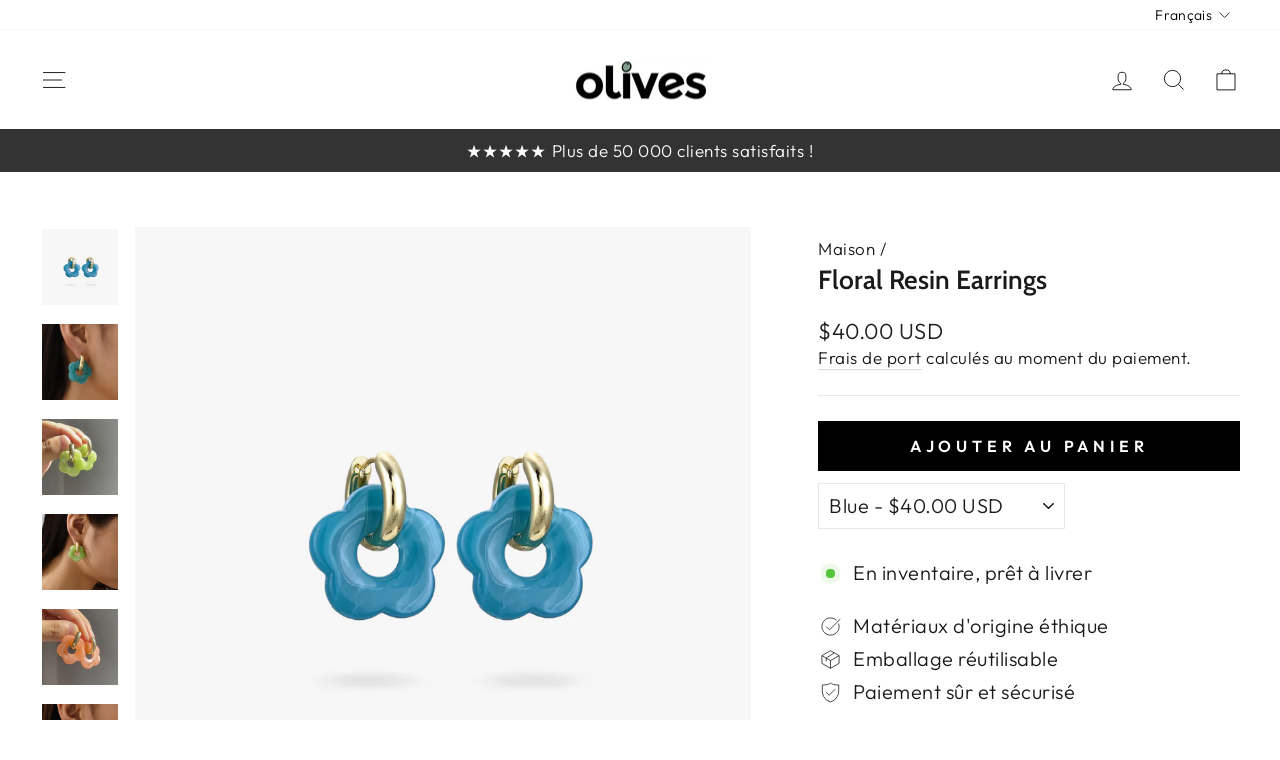

--- FILE ---
content_type: text/html; charset=utf-8
request_url: https://thinkolives.com/fr-be/products/floral-resin-earrings
body_size: 38819
content:
<!doctype html>
<html class="no-js" lang="fr" dir="ltr">
  <head>
<link rel='preconnect dns-prefetch' href='https://api.config-security.com/' crossorigin />
<link rel='preconnect dns-prefetch' href='https://conf.config-security.com/' crossorigin />
<link rel='preconnect dns-prefetch' href='https://whale.camera/' crossorigin />
<script>
/* >> TriplePixel :: start*/
window.TriplePixelData={TripleName:"etravelco-com.myshopify.com",ver:"2.11",plat:"SHOPIFY",isHeadless:false},function(W,H,A,L,E,_,B,N){function O(U,T,P,H,R){void 0===R&&(R=!1),H=new XMLHttpRequest,P?(H.open("POST",U,!0),H.setRequestHeader("Content-Type","application/json")):H.open("GET",U,!0),H.send(JSON.stringify(P||{})),H.onreadystatechange=function(){4===H.readyState&&200===H.status?(R=H.responseText,U.includes(".txt")?eval(R):P||(N[B]=R)):(299<H.status||H.status<200)&&T&&!R&&(R=!0,O(U,T-1,P))}}if(N=window,!N[H+"sn"]){N[H+"sn"]=1,L=function(){return Date.now().toString(36)+"_"+Math.random().toString(36)};try{A.setItem(H,1+(0|A.getItem(H)||0)),(E=JSON.parse(A.getItem(H+"U")||"[]")).push({u:location.href,r:document.referrer,t:Date.now(),id:L()}),A.setItem(H+"U",JSON.stringify(E))}catch(e){}var i,m,p;A.getItem('"!nC`')||(_=A,A=N,A[H]||(E=A[H]=function(t,e,a){return void 0===a&&(a=[]),"State"==t?E.s:(W=L(),(E._q=E._q||[]).push([W,t,e].concat(a)),W)},E.s="Installed",E._q=[],E.ch=W,B="configSecurityConfModel",N[B]=1,O("https://conf.config-security.com/model",5),i=L(),m=A[atob("c2NyZWVu")],_.setItem("di_pmt_wt",i),p={id:i,action:"profile",avatar:_.getItem("auth-security_rand_salt_"),time:m[atob("d2lkdGg=")]+":"+m[atob("aGVpZ2h0")],host:A.TriplePixelData.TripleName,plat:A.TriplePixelData.plat,url:window.location.href,ref:document.referrer,ver:A.TriplePixelData.ver},O("https://api.config-security.com/event",5,p),O("https://whale.camera/live/dot.txt",5)))}}("","TriplePixel",localStorage);
/* << TriplePixel :: end*/
</script>
<link rel='preconnect dns-prefetch' href='https://triplewhale-pixel.web.app/' crossorigin />
    
    
    <meta charset="utf-8">
    <meta http-equiv="X-UA-Compatible" content="IE=edge,chrome=1">
    <meta name="viewport" content="width=device-width,initial-scale=1">
    <meta name="theme-color" content="#000000">
    <link rel="canonical" href="https://thinkolives.com/fr-be/products/floral-resin-earrings">
    <link rel="preconnect" href="https://cdn.shopify.com" crossorigin>
    <link rel="preconnect" href="https://fonts.shopifycdn.com" crossorigin>
    <link rel="dns-prefetch" href="https://productreviews.shopifycdn.com">
    <link rel="dns-prefetch" href="https://ajax.googleapis.com">
    <link rel="dns-prefetch" href="https://maps.googleapis.com">
    <link rel="dns-prefetch" href="https://maps.gstatic.com"><link rel="shortcut icon" href="//thinkolives.com/cdn/shop/files/insta.fb_olive_b0e22754-768c-4063-82ad-6ca787578e9a_32x32.png?v=1656213275" type="image/png"><title>Floral Resin Earrings
&ndash; Olives
</title>
<meta name="description" content="Ajoutez une touche de couleur à votre look avec nos nouvelles boucles d&#39;oreilles florales ! Fabriquées à partir de résine colorée et d&#39;alliage plaqué or 14 carats, ces boucles d&#39;oreilles s&#39;agencent parfaitement à une jolie tenue.Détails• Taille : 33 mm x 26 mm • Alliage plaqué or 14 carats• Fleur en résine• Motif flora"><meta property="og:site_name" content="Olives">
  <meta property="og:url" content="https://thinkolives.com/fr-be/products/floral-resin-earrings">
  <meta property="og:title" content="Floral Resin Earrings">
  <meta property="og:type" content="product">
  <meta property="og:description" content="Ajoutez une touche de couleur à votre look avec nos nouvelles boucles d&#39;oreilles florales ! Fabriquées à partir de résine colorée et d&#39;alliage plaqué or 14 carats, ces boucles d&#39;oreilles s&#39;agencent parfaitement à une jolie tenue.Détails• Taille : 33 mm x 26 mm • Alliage plaqué or 14 carats• Fleur en résine• Motif flora"><meta property="og:image" content="http://thinkolives.com/cdn/shop/files/4_6169070f-f92c-47b7-9959-71f51a402c4b.png?v=1686802662">
    <meta property="og:image:secure_url" content="https://thinkolives.com/cdn/shop/files/4_6169070f-f92c-47b7-9959-71f51a402c4b.png?v=1686802662">
    <meta property="og:image:width" content="1080">
    <meta property="og:image:height" content="1080"><meta name="twitter:site" content="@">
  <meta name="twitter:card" content="summary_large_image">
  <meta name="twitter:title" content="Floral Resin Earrings">
  <meta name="twitter:description" content="Ajoutez une touche de couleur à votre look avec nos nouvelles boucles d&#39;oreilles florales ! Fabriquées à partir de résine colorée et d&#39;alliage plaqué or 14 carats, ces boucles d&#39;oreilles s&#39;agencent parfaitement à une jolie tenue.Détails• Taille : 33 mm x 26 mm • Alliage plaqué or 14 carats• Fleur en résine• Motif flora">

    <script src="//thinkolives.com/cdn/shop/t/73/assets/prefetch.js?v=22210122818470655741695055918" type="text/javascript"></script>
    
<style data-shopify>@font-face {
  font-family: Cabin;
  font-weight: 600;
  font-style: normal;
  font-display: swap;
  src: url("//thinkolives.com/cdn/fonts/cabin/cabin_n6.c6b1e64927bbec1c65aab7077888fb033480c4f7.woff2") format("woff2"),
       url("//thinkolives.com/cdn/fonts/cabin/cabin_n6.6c2e65d54c893ad9f1390da3b810b8e6cf976a4f.woff") format("woff");
}

  @font-face {
  font-family: Outfit;
  font-weight: 300;
  font-style: normal;
  font-display: swap;
  src: url("//thinkolives.com/cdn/fonts/outfit/outfit_n3.8c97ae4c4fac7c2ea467a6dc784857f4de7e0e37.woff2") format("woff2"),
       url("//thinkolives.com/cdn/fonts/outfit/outfit_n3.b50a189ccde91f9bceee88f207c18c09f0b62a7b.woff") format("woff");
}


  @font-face {
  font-family: Outfit;
  font-weight: 600;
  font-style: normal;
  font-display: swap;
  src: url("//thinkolives.com/cdn/fonts/outfit/outfit_n6.dfcbaa80187851df2e8384061616a8eaa1702fdc.woff2") format("woff2"),
       url("//thinkolives.com/cdn/fonts/outfit/outfit_n6.88384e9fc3e36038624caccb938f24ea8008a91d.woff") format("woff");
}

  
  
</style><link href="//thinkolives.com/cdn/shop/t/73/assets/theme.css?v=152425150791512038731696392979" rel="stylesheet" type="text/css" media="all" />
<style data-shopify>:root {
    --typeHeaderPrimary: Cabin;
    --typeHeaderFallback: sans-serif;
    --typeHeaderSize: 31px;
    --typeHeaderWeight: 600;
    --typeHeaderLineHeight: 0.8;
    --typeHeaderSpacing: 0.0em;

    --typeBasePrimary:Outfit;
    --typeBaseFallback:sans-serif;
    --typeBaseSize: 20px;
    --typeBaseWeight: 300;
    --typeBaseSpacing: 0.025em;
    --typeBaseLineHeight: 1.4;

    --typeCollectionTitle: 20px;

    --iconWeight: 2px;
    --iconLinecaps: miter;

    
      --buttonRadius: 0px;
    

    --colorGridOverlayOpacity: 0.1;
  }

  .placeholder-content {
    background-image: linear-gradient(100deg, #ffffff 40%, #f7f7f7 63%, #ffffff 79%);
  }</style><script>
      document.documentElement.className = document.documentElement.className.replace('no-js', 'js');

      window.theme = window.theme || {};
      theme.routes = {
        home: "/fr-be",
        cart: "/fr-be/cart.js",
        cartPage: "/fr-be/cart",
        cartAdd: "/fr-be/cart/add.js",
        cartChange: "/fr-be/cart/change.js",
        search: "/fr-be/search",
        predictive_url: "/fr-be/search/suggest"
      };
      theme.strings = {
        soldOut: "Épuisé",
        unavailable: "Indisponible",
        inStockLabel: "En inventaire, prêt à livrer",
        oneStockLabel: "Stock faible - [count] article restant",
        otherStockLabel: "Stock faible - [count] articles restants",
        willNotShipUntil: "Sera expédié après [date]",
        willBeInStockAfter: "Sera en stock à compter de [date]",
        waitingForStock: "Inventaire sur le chemin",
        savePrice: "Enregistrer [saved_amount]",
        cartEmpty: "Votre panier est vide.",
        cartTermsConfirmation: "Vous devez accepter les termes et conditions de vente pour vérifier",
        searchCollections: "Collections :",
        searchPages: "Pages :",
        searchArticles: "Des articles:",
        productFrom: "de ",
        maxQuantity: "Vous ne pouvez avoir que [quantity] de [title] dans votre panier."
      };
      theme.settings = {
        cartType: "drawer",
        isCustomerTemplate: false,
        moneyFormat: "${{amount}} USD",
        saveType: "percent",
        productImageSize: "square",
        productImageCover: true,
        predictiveSearch: true,
        predictiveSearchType: "product",
        predictiveSearchVendor: false,
        predictiveSearchPrice: false,
        quickView: false,
        themeName: 'Impulse',
        themeVersion: "7.2.0"
      };
    </script>
    

    <script>window.performance && window.performance.mark && window.performance.mark('shopify.content_for_header.start');</script><meta name="google-site-verification" content="vYqU7mrP2BvG-Iyxc-d23XXtJjnPQ5MaUT2KjewR4eQ">
<meta id="shopify-digital-wallet" name="shopify-digital-wallet" content="/4088954947/digital_wallets/dialog">
<meta name="shopify-checkout-api-token" content="6e687d198f59e917a37273a019b6f9bf">
<meta id="in-context-paypal-metadata" data-shop-id="4088954947" data-venmo-supported="false" data-environment="production" data-locale="fr_FR" data-paypal-v4="true" data-currency="USD">
<link rel="alternate" hreflang="x-default" href="https://thinkolives.com/products/floral-resin-earrings">
<link rel="alternate" hreflang="en" href="https://thinkolives.com/products/floral-resin-earrings">
<link rel="alternate" hreflang="en-MY" href="https://thinkolives.com/en-my/products/floral-resin-earrings">
<link rel="alternate" hreflang="en-NZ" href="https://thinkolives.com/en-nz/products/floral-resin-earrings">
<link rel="alternate" hreflang="en-DE" href="https://thinkolives.com/en-de/products/floral-resin-earrings">
<link rel="alternate" hreflang="en-NL" href="https://thinkolives.com/en-nl/products/floral-resin-earrings">
<link rel="alternate" hreflang="nl-NL" href="https://thinkolives.com/nl-nl/products/oorbellen-van-bloemenhars">
<link rel="alternate" hreflang="en-FR" href="https://thinkolives.com/en-fr/products/floral-resin-earrings">
<link rel="alternate" hreflang="fr-FR" href="https://thinkolives.com/fr-fr/products/floral-resin-earrings">
<link rel="alternate" hreflang="en-IT" href="https://thinkolives.com/en-it/products/floral-resin-earrings">
<link rel="alternate" hreflang="it-IT" href="https://thinkolives.com/it-it/products/floral-resin-earrings">
<link rel="alternate" hreflang="en-AT" href="https://thinkolives.com/en-at/products/floral-resin-earrings">
<link rel="alternate" hreflang="en-BE" href="https://thinkolives.com/en-be/products/floral-resin-earrings">
<link rel="alternate" hreflang="fr-BE" href="https://thinkolives.com/fr-be/products/floral-resin-earrings">
<link rel="alternate" hreflang="nl-BE" href="https://thinkolives.com/nl-be/products/oorbellen-van-bloemenhars">
<link rel="alternate" type="application/json+oembed" href="https://thinkolives.com/fr-be/products/floral-resin-earrings.oembed">
<script async="async" src="/checkouts/internal/preloads.js?locale=fr-BE"></script>
<link rel="preconnect" href="https://shop.app" crossorigin="anonymous">
<script async="async" src="https://shop.app/checkouts/internal/preloads.js?locale=fr-BE&shop_id=4088954947" crossorigin="anonymous"></script>
<script id="apple-pay-shop-capabilities" type="application/json">{"shopId":4088954947,"countryCode":"US","currencyCode":"USD","merchantCapabilities":["supports3DS"],"merchantId":"gid:\/\/shopify\/Shop\/4088954947","merchantName":"Olives","requiredBillingContactFields":["postalAddress","email","phone"],"requiredShippingContactFields":["postalAddress","email","phone"],"shippingType":"shipping","supportedNetworks":["visa","masterCard","amex","discover","elo","jcb"],"total":{"type":"pending","label":"Olives","amount":"1.00"},"shopifyPaymentsEnabled":true,"supportsSubscriptions":true}</script>
<script id="shopify-features" type="application/json">{"accessToken":"6e687d198f59e917a37273a019b6f9bf","betas":["rich-media-storefront-analytics"],"domain":"thinkolives.com","predictiveSearch":true,"shopId":4088954947,"locale":"fr"}</script>
<script>var Shopify = Shopify || {};
Shopify.shop = "etravelco-com.myshopify.com";
Shopify.locale = "fr";
Shopify.currency = {"active":"USD","rate":"1.0"};
Shopify.country = "BE";
Shopify.theme = {"name":"[Radovan] Cart Upsell 26092023","id":124432187459,"schema_name":"Impulse","schema_version":"7.2.0","theme_store_id":857,"role":"main"};
Shopify.theme.handle = "null";
Shopify.theme.style = {"id":null,"handle":null};
Shopify.cdnHost = "thinkolives.com/cdn";
Shopify.routes = Shopify.routes || {};
Shopify.routes.root = "/fr-be/";</script>
<script type="module">!function(o){(o.Shopify=o.Shopify||{}).modules=!0}(window);</script>
<script>!function(o){function n(){var o=[];function n(){o.push(Array.prototype.slice.apply(arguments))}return n.q=o,n}var t=o.Shopify=o.Shopify||{};t.loadFeatures=n(),t.autoloadFeatures=n()}(window);</script>
<script>
  window.ShopifyPay = window.ShopifyPay || {};
  window.ShopifyPay.apiHost = "shop.app\/pay";
  window.ShopifyPay.redirectState = null;
</script>
<script id="shop-js-analytics" type="application/json">{"pageType":"product"}</script>
<script defer="defer" async type="module" src="//thinkolives.com/cdn/shopifycloud/shop-js/modules/v2/client.init-shop-cart-sync_INwxTpsh.fr.esm.js"></script>
<script defer="defer" async type="module" src="//thinkolives.com/cdn/shopifycloud/shop-js/modules/v2/chunk.common_YNAa1F1g.esm.js"></script>
<script type="module">
  await import("//thinkolives.com/cdn/shopifycloud/shop-js/modules/v2/client.init-shop-cart-sync_INwxTpsh.fr.esm.js");
await import("//thinkolives.com/cdn/shopifycloud/shop-js/modules/v2/chunk.common_YNAa1F1g.esm.js");

  window.Shopify.SignInWithShop?.initShopCartSync?.({"fedCMEnabled":true,"windoidEnabled":true});

</script>
<script defer="defer" async type="module" src="//thinkolives.com/cdn/shopifycloud/shop-js/modules/v2/client.payment-terms_BUSo56Mg.fr.esm.js"></script>
<script defer="defer" async type="module" src="//thinkolives.com/cdn/shopifycloud/shop-js/modules/v2/chunk.common_YNAa1F1g.esm.js"></script>
<script defer="defer" async type="module" src="//thinkolives.com/cdn/shopifycloud/shop-js/modules/v2/chunk.modal_DXhkN-5p.esm.js"></script>
<script type="module">
  await import("//thinkolives.com/cdn/shopifycloud/shop-js/modules/v2/client.payment-terms_BUSo56Mg.fr.esm.js");
await import("//thinkolives.com/cdn/shopifycloud/shop-js/modules/v2/chunk.common_YNAa1F1g.esm.js");
await import("//thinkolives.com/cdn/shopifycloud/shop-js/modules/v2/chunk.modal_DXhkN-5p.esm.js");

  
</script>
<script>
  window.Shopify = window.Shopify || {};
  if (!window.Shopify.featureAssets) window.Shopify.featureAssets = {};
  window.Shopify.featureAssets['shop-js'] = {"shop-cart-sync":["modules/v2/client.shop-cart-sync_BVs4vSl-.fr.esm.js","modules/v2/chunk.common_YNAa1F1g.esm.js"],"init-fed-cm":["modules/v2/client.init-fed-cm_CEmYoMXU.fr.esm.js","modules/v2/chunk.common_YNAa1F1g.esm.js"],"shop-button":["modules/v2/client.shop-button_BhVpOdEY.fr.esm.js","modules/v2/chunk.common_YNAa1F1g.esm.js"],"init-windoid":["modules/v2/client.init-windoid_DVncJssP.fr.esm.js","modules/v2/chunk.common_YNAa1F1g.esm.js"],"shop-cash-offers":["modules/v2/client.shop-cash-offers_CD5ChB-w.fr.esm.js","modules/v2/chunk.common_YNAa1F1g.esm.js","modules/v2/chunk.modal_DXhkN-5p.esm.js"],"shop-toast-manager":["modules/v2/client.shop-toast-manager_CMZA41xP.fr.esm.js","modules/v2/chunk.common_YNAa1F1g.esm.js"],"init-shop-email-lookup-coordinator":["modules/v2/client.init-shop-email-lookup-coordinator_Dxg3Qq63.fr.esm.js","modules/v2/chunk.common_YNAa1F1g.esm.js"],"pay-button":["modules/v2/client.pay-button_CApwTr-J.fr.esm.js","modules/v2/chunk.common_YNAa1F1g.esm.js"],"avatar":["modules/v2/client.avatar_BTnouDA3.fr.esm.js"],"init-shop-cart-sync":["modules/v2/client.init-shop-cart-sync_INwxTpsh.fr.esm.js","modules/v2/chunk.common_YNAa1F1g.esm.js"],"shop-login-button":["modules/v2/client.shop-login-button_Ctct7BR2.fr.esm.js","modules/v2/chunk.common_YNAa1F1g.esm.js","modules/v2/chunk.modal_DXhkN-5p.esm.js"],"init-customer-accounts-sign-up":["modules/v2/client.init-customer-accounts-sign-up_DTysEz83.fr.esm.js","modules/v2/client.shop-login-button_Ctct7BR2.fr.esm.js","modules/v2/chunk.common_YNAa1F1g.esm.js","modules/v2/chunk.modal_DXhkN-5p.esm.js"],"init-shop-for-new-customer-accounts":["modules/v2/client.init-shop-for-new-customer-accounts_wbmNjFX3.fr.esm.js","modules/v2/client.shop-login-button_Ctct7BR2.fr.esm.js","modules/v2/chunk.common_YNAa1F1g.esm.js","modules/v2/chunk.modal_DXhkN-5p.esm.js"],"init-customer-accounts":["modules/v2/client.init-customer-accounts_DqpN27KS.fr.esm.js","modules/v2/client.shop-login-button_Ctct7BR2.fr.esm.js","modules/v2/chunk.common_YNAa1F1g.esm.js","modules/v2/chunk.modal_DXhkN-5p.esm.js"],"shop-follow-button":["modules/v2/client.shop-follow-button_CBz8VXaE.fr.esm.js","modules/v2/chunk.common_YNAa1F1g.esm.js","modules/v2/chunk.modal_DXhkN-5p.esm.js"],"lead-capture":["modules/v2/client.lead-capture_Bo6pQGej.fr.esm.js","modules/v2/chunk.common_YNAa1F1g.esm.js","modules/v2/chunk.modal_DXhkN-5p.esm.js"],"checkout-modal":["modules/v2/client.checkout-modal_B_8gz53b.fr.esm.js","modules/v2/chunk.common_YNAa1F1g.esm.js","modules/v2/chunk.modal_DXhkN-5p.esm.js"],"shop-login":["modules/v2/client.shop-login_CTIGRVE1.fr.esm.js","modules/v2/chunk.common_YNAa1F1g.esm.js","modules/v2/chunk.modal_DXhkN-5p.esm.js"],"payment-terms":["modules/v2/client.payment-terms_BUSo56Mg.fr.esm.js","modules/v2/chunk.common_YNAa1F1g.esm.js","modules/v2/chunk.modal_DXhkN-5p.esm.js"]};
</script>
<script>(function() {
  var isLoaded = false;
  function asyncLoad() {
    if (isLoaded) return;
    isLoaded = true;
    var urls = ["https:\/\/loox.io\/widget\/4JWFtoTVhB\/loox.1541135464969.js?shop=etravelco-com.myshopify.com","https:\/\/ecommplugins-scripts.trustpilot.com\/v2.1\/js\/header.min.js?settings=eyJrZXkiOiJQQVNiSTk4TUE1Y0NkT1U1IiwicyI6InNrdSJ9\u0026shop=etravelco-com.myshopify.com","https:\/\/ecommplugins-trustboxsettings.trustpilot.com\/etravelco-com.myshopify.com.js?settings=1669387388149\u0026shop=etravelco-com.myshopify.com","https:\/\/cdn.autoketing.org\/sdk-cdn\/currency-convert\/dist\/currency-convert-embed.js?t=1658975978136407572\u0026shop=etravelco-com.myshopify.com","https:\/\/storage.nfcube.com\/instafeed-eeeb5531e2a6a7c988d6e0c34b2df665.js?shop=etravelco-com.myshopify.com","https:\/\/omnisnippet1.com\/platforms\/shopify.js?source=scriptTag\u0026v=2025-05-15T11\u0026shop=etravelco-com.myshopify.com","\/\/cdn.shopify.com\/proxy\/54db7a589713dee90d8f7489a0570de9c1e03aa28de498f7abb90b5b8b830353\/d1639lhkj5l89m.cloudfront.net\/js\/storefront\/uppromote.js?shop=etravelco-com.myshopify.com\u0026sp-cache-control=cHVibGljLCBtYXgtYWdlPTkwMA"];
    for (var i = 0; i < urls.length; i++) {
      var s = document.createElement('script');
      s.type = 'text/javascript';
      s.async = true;
      s.src = urls[i];
      var x = document.getElementsByTagName('script')[0];
      x.parentNode.insertBefore(s, x);
    }
  };
  if(window.attachEvent) {
    window.attachEvent('onload', asyncLoad);
  } else {
    window.addEventListener('load', asyncLoad, false);
  }
})();</script>
<script id="__st">var __st={"a":4088954947,"offset":-28800,"reqid":"59d32bfc-ee1c-400a-a8d5-1e0756ace13d-1769022841","pageurl":"thinkolives.com\/fr-be\/products\/floral-resin-earrings","u":"3b85af77b61d","p":"product","rtyp":"product","rid":6814110974019};</script>
<script>window.ShopifyPaypalV4VisibilityTracking = true;</script>
<script id="captcha-bootstrap">!function(){'use strict';const t='contact',e='account',n='new_comment',o=[[t,t],['blogs',n],['comments',n],[t,'customer']],c=[[e,'customer_login'],[e,'guest_login'],[e,'recover_customer_password'],[e,'create_customer']],r=t=>t.map((([t,e])=>`form[action*='/${t}']:not([data-nocaptcha='true']) input[name='form_type'][value='${e}']`)).join(','),a=t=>()=>t?[...document.querySelectorAll(t)].map((t=>t.form)):[];function s(){const t=[...o],e=r(t);return a(e)}const i='password',u='form_key',d=['recaptcha-v3-token','g-recaptcha-response','h-captcha-response',i],f=()=>{try{return window.sessionStorage}catch{return}},m='__shopify_v',_=t=>t.elements[u];function p(t,e,n=!1){try{const o=window.sessionStorage,c=JSON.parse(o.getItem(e)),{data:r}=function(t){const{data:e,action:n}=t;return t[m]||n?{data:e,action:n}:{data:t,action:n}}(c);for(const[e,n]of Object.entries(r))t.elements[e]&&(t.elements[e].value=n);n&&o.removeItem(e)}catch(o){console.error('form repopulation failed',{error:o})}}const l='form_type',E='cptcha';function T(t){t.dataset[E]=!0}const w=window,h=w.document,L='Shopify',v='ce_forms',y='captcha';let A=!1;((t,e)=>{const n=(g='f06e6c50-85a8-45c8-87d0-21a2b65856fe',I='https://cdn.shopify.com/shopifycloud/storefront-forms-hcaptcha/ce_storefront_forms_captcha_hcaptcha.v1.5.2.iife.js',D={infoText:'Protégé par hCaptcha',privacyText:'Confidentialité',termsText:'Conditions'},(t,e,n)=>{const o=w[L][v],c=o.bindForm;if(c)return c(t,g,e,D).then(n);var r;o.q.push([[t,g,e,D],n]),r=I,A||(h.body.append(Object.assign(h.createElement('script'),{id:'captcha-provider',async:!0,src:r})),A=!0)});var g,I,D;w[L]=w[L]||{},w[L][v]=w[L][v]||{},w[L][v].q=[],w[L][y]=w[L][y]||{},w[L][y].protect=function(t,e){n(t,void 0,e),T(t)},Object.freeze(w[L][y]),function(t,e,n,w,h,L){const[v,y,A,g]=function(t,e,n){const i=e?o:[],u=t?c:[],d=[...i,...u],f=r(d),m=r(i),_=r(d.filter((([t,e])=>n.includes(e))));return[a(f),a(m),a(_),s()]}(w,h,L),I=t=>{const e=t.target;return e instanceof HTMLFormElement?e:e&&e.form},D=t=>v().includes(t);t.addEventListener('submit',(t=>{const e=I(t);if(!e)return;const n=D(e)&&!e.dataset.hcaptchaBound&&!e.dataset.recaptchaBound,o=_(e),c=g().includes(e)&&(!o||!o.value);(n||c)&&t.preventDefault(),c&&!n&&(function(t){try{if(!f())return;!function(t){const e=f();if(!e)return;const n=_(t);if(!n)return;const o=n.value;o&&e.removeItem(o)}(t);const e=Array.from(Array(32),(()=>Math.random().toString(36)[2])).join('');!function(t,e){_(t)||t.append(Object.assign(document.createElement('input'),{type:'hidden',name:u})),t.elements[u].value=e}(t,e),function(t,e){const n=f();if(!n)return;const o=[...t.querySelectorAll(`input[type='${i}']`)].map((({name:t})=>t)),c=[...d,...o],r={};for(const[a,s]of new FormData(t).entries())c.includes(a)||(r[a]=s);n.setItem(e,JSON.stringify({[m]:1,action:t.action,data:r}))}(t,e)}catch(e){console.error('failed to persist form',e)}}(e),e.submit())}));const S=(t,e)=>{t&&!t.dataset[E]&&(n(t,e.some((e=>e===t))),T(t))};for(const o of['focusin','change'])t.addEventListener(o,(t=>{const e=I(t);D(e)&&S(e,y())}));const B=e.get('form_key'),M=e.get(l),P=B&&M;t.addEventListener('DOMContentLoaded',(()=>{const t=y();if(P)for(const e of t)e.elements[l].value===M&&p(e,B);[...new Set([...A(),...v().filter((t=>'true'===t.dataset.shopifyCaptcha))])].forEach((e=>S(e,t)))}))}(h,new URLSearchParams(w.location.search),n,t,e,['guest_login'])})(!0,!0)}();</script>
<script integrity="sha256-4kQ18oKyAcykRKYeNunJcIwy7WH5gtpwJnB7kiuLZ1E=" data-source-attribution="shopify.loadfeatures" defer="defer" src="//thinkolives.com/cdn/shopifycloud/storefront/assets/storefront/load_feature-a0a9edcb.js" crossorigin="anonymous"></script>
<script crossorigin="anonymous" defer="defer" src="//thinkolives.com/cdn/shopifycloud/storefront/assets/shopify_pay/storefront-65b4c6d7.js?v=20250812"></script>
<script data-source-attribution="shopify.dynamic_checkout.dynamic.init">var Shopify=Shopify||{};Shopify.PaymentButton=Shopify.PaymentButton||{isStorefrontPortableWallets:!0,init:function(){window.Shopify.PaymentButton.init=function(){};var t=document.createElement("script");t.src="https://thinkolives.com/cdn/shopifycloud/portable-wallets/latest/portable-wallets.fr.js",t.type="module",document.head.appendChild(t)}};
</script>
<script data-source-attribution="shopify.dynamic_checkout.buyer_consent">
  function portableWalletsHideBuyerConsent(e){var t=document.getElementById("shopify-buyer-consent"),n=document.getElementById("shopify-subscription-policy-button");t&&n&&(t.classList.add("hidden"),t.setAttribute("aria-hidden","true"),n.removeEventListener("click",e))}function portableWalletsShowBuyerConsent(e){var t=document.getElementById("shopify-buyer-consent"),n=document.getElementById("shopify-subscription-policy-button");t&&n&&(t.classList.remove("hidden"),t.removeAttribute("aria-hidden"),n.addEventListener("click",e))}window.Shopify?.PaymentButton&&(window.Shopify.PaymentButton.hideBuyerConsent=portableWalletsHideBuyerConsent,window.Shopify.PaymentButton.showBuyerConsent=portableWalletsShowBuyerConsent);
</script>
<script data-source-attribution="shopify.dynamic_checkout.cart.bootstrap">document.addEventListener("DOMContentLoaded",(function(){function t(){return document.querySelector("shopify-accelerated-checkout-cart, shopify-accelerated-checkout")}if(t())Shopify.PaymentButton.init();else{new MutationObserver((function(e,n){t()&&(Shopify.PaymentButton.init(),n.disconnect())})).observe(document.body,{childList:!0,subtree:!0})}}));
</script>
<link id="shopify-accelerated-checkout-styles" rel="stylesheet" media="screen" href="https://thinkolives.com/cdn/shopifycloud/portable-wallets/latest/accelerated-checkout-backwards-compat.css" crossorigin="anonymous">
<style id="shopify-accelerated-checkout-cart">
        #shopify-buyer-consent {
  margin-top: 1em;
  display: inline-block;
  width: 100%;
}

#shopify-buyer-consent.hidden {
  display: none;
}

#shopify-subscription-policy-button {
  background: none;
  border: none;
  padding: 0;
  text-decoration: underline;
  font-size: inherit;
  cursor: pointer;
}

#shopify-subscription-policy-button::before {
  box-shadow: none;
}

      </style>

<script>window.performance && window.performance.mark && window.performance.mark('shopify.content_for_header.end');</script>

    <script src="//thinkolives.com/cdn/shop/t/73/assets/vendor-scripts-v11.js" defer="defer"></script><script src="//thinkolives.com/cdn/shop/t/73/assets/theme.js?v=58613699109677834751695317359" defer="defer"></script>

    <script>var loox_global_hash = '1765957994208';</script><style>.loox-reviews-default { max-width: 1200px; margin: 0 auto; }.loox-rating .loox-icon { color:#333333; }
:root { --lxs-rating-icon-color: #333333; }</style>
    <script>
	
      window.mu_product = {
        ...{"id":6814110974019,"title":"Floral Resin Earrings","handle":"floral-resin-earrings","description":"\u003cspan data-mce-fragment=\"1\"\u003eAjoutez une touche de couleur à votre look avec nos nouvelles boucles d'oreilles florales ! Fabriquées à partir de résine colorée et d'alliage plaqué or 14 carats, ces boucles d'oreilles s'agencent parfaitement à une jolie tenue.\u003c\/span\u003e\u003cbr data-mce-fragment=\"1\"\u003e\u003cbr data-mce-fragment=\"1\"\u003e\u003cstrong data-mce-fragment=\"1\"\u003eDétails\u003c\/strong\u003e\u003cstrong data-mce-fragment=\"1\"\u003e\u003cbr data-mce-fragment=\"1\"\u003e\u003c\/strong\u003e\u003cspan data-mce-fragment=\"1\"\u003e• Taille : 33 mm x 26 mm \u003cbr data-mce-fragment=\"1\"\u003e• Alliage plaqué or 14 carats\u003cbr\u003e• Fleur en résine\u003cbr data-mce-fragment=\"1\"\u003e• Motif floral\u003c\/span\u003e","published_at":"2023-06-14T21:19:03-07:00","created_at":"2023-06-14T21:17:39-07:00","vendor":"Olives","type":"earring","tags":[],"price":4000,"price_min":4000,"price_max":4000,"available":true,"price_varies":false,"compare_at_price":null,"compare_at_price_min":0,"compare_at_price_max":0,"compare_at_price_varies":false,"variants":[{"id":40527951921219,"title":"Blue","option1":"Blue","option2":null,"option3":null,"sku":"floral-resin-blue","requires_shipping":true,"taxable":false,"featured_image":{"id":30947510222915,"product_id":6814110974019,"position":1,"created_at":"2023-06-14T21:17:39-07:00","updated_at":"2023-06-14T21:17:42-07:00","alt":null,"width":1080,"height":1080,"src":"\/\/thinkolives.com\/cdn\/shop\/files\/4_6169070f-f92c-47b7-9959-71f51a402c4b.png?v=1686802662","variant_ids":[40527951921219]},"available":true,"name":"Floral Resin Earrings - Blue","public_title":"Blue","options":["Blue"],"price":4000,"weight":0,"compare_at_price":null,"inventory_management":"shopify","barcode":"","featured_media":{"alt":null,"id":23448120262723,"position":1,"preview_image":{"aspect_ratio":1.0,"height":1080,"width":1080,"src":"\/\/thinkolives.com\/cdn\/shop\/files\/4_6169070f-f92c-47b7-9959-71f51a402c4b.png?v=1686802662"}},"requires_selling_plan":false,"selling_plan_allocations":[]},{"id":40527951953987,"title":"Lime","option1":"Lime","option2":null,"option3":null,"sku":"floral-resin-lime","requires_shipping":true,"taxable":false,"featured_image":{"id":30947510157379,"product_id":6814110974019,"position":3,"created_at":"2023-06-14T21:17:39-07:00","updated_at":"2023-06-14T21:17:42-07:00","alt":null,"width":1000,"height":1000,"src":"\/\/thinkolives.com\/cdn\/shop\/files\/TAKvFlor-Colorida-Resina-Acr-lica-Encantos-Brinco-para-Mulheres-Cor-do-Ouro-C-rculo-Fivela-de.jpg?v=1686802662","variant_ids":[40527951953987]},"available":true,"name":"Floral Resin Earrings - Lime","public_title":"Lime","options":["Lime"],"price":4000,"weight":0,"compare_at_price":null,"inventory_management":"shopify","barcode":"","featured_media":{"alt":null,"id":23448120328259,"position":3,"preview_image":{"aspect_ratio":1.0,"height":1000,"width":1000,"src":"\/\/thinkolives.com\/cdn\/shop\/files\/TAKvFlor-Colorida-Resina-Acr-lica-Encantos-Brinco-para-Mulheres-Cor-do-Ouro-C-rculo-Fivela-de.jpg?v=1686802662"}},"requires_selling_plan":false,"selling_plan_allocations":[]},{"id":40527951986755,"title":"Orange","option1":"Orange","option2":null,"option3":null,"sku":"floral-resin-orange","requires_shipping":true,"taxable":false,"featured_image":{"id":30947510255683,"product_id":6814110974019,"position":5,"created_at":"2023-06-14T21:17:39-07:00","updated_at":"2023-06-14T21:17:43-07:00","alt":null,"width":1000,"height":1000,"src":"\/\/thinkolives.com\/cdn\/shop\/files\/4c2rFlor-Colorida-Resina-Acr-lica-Encantos-Brinco-para-Mulheres-Cor-do-Ouro-C-rculo-Fivela-de.jpg?v=1686802663","variant_ids":[40527951986755]},"available":true,"name":"Floral Resin Earrings - Orange","public_title":"Orange","options":["Orange"],"price":4000,"weight":0,"compare_at_price":null,"inventory_management":"shopify","barcode":"","featured_media":{"alt":null,"id":23448120393795,"position":5,"preview_image":{"aspect_ratio":1.0,"height":1000,"width":1000,"src":"\/\/thinkolives.com\/cdn\/shop\/files\/4c2rFlor-Colorida-Resina-Acr-lica-Encantos-Brinco-para-Mulheres-Cor-do-Ouro-C-rculo-Fivela-de.jpg?v=1686802663"}},"requires_selling_plan":false,"selling_plan_allocations":[]},{"id":40527952019523,"title":"Yellow","option1":"Yellow","option2":null,"option3":null,"sku":"floral-resin-yellow","requires_shipping":true,"taxable":false,"featured_image":{"id":30947509796931,"product_id":6814110974019,"position":7,"created_at":"2023-06-14T21:17:39-07:00","updated_at":"2023-06-14T21:17:41-07:00","alt":null,"width":1000,"height":1000,"src":"\/\/thinkolives.com\/cdn\/shop\/files\/fcRsFlor-Colorida-Resina-Acr-lica-Encantos-Brinco-para-Mulheres-Cor-do-Ouro-C-rculo-Fivela-de.jpg?v=1686802661","variant_ids":[40527952019523]},"available":true,"name":"Floral Resin Earrings - Yellow","public_title":"Yellow","options":["Yellow"],"price":4000,"weight":0,"compare_at_price":null,"inventory_management":"shopify","barcode":"","featured_media":{"alt":null,"id":23448120459331,"position":7,"preview_image":{"aspect_ratio":1.0,"height":1000,"width":1000,"src":"\/\/thinkolives.com\/cdn\/shop\/files\/fcRsFlor-Colorida-Resina-Acr-lica-Encantos-Brinco-para-Mulheres-Cor-do-Ouro-C-rculo-Fivela-de.jpg?v=1686802661"}},"requires_selling_plan":false,"selling_plan_allocations":[]},{"id":40527952052291,"title":"Red","option1":"Red","option2":null,"option3":null,"sku":"floral-resin-red","requires_shipping":true,"taxable":false,"featured_image":{"id":30947509829699,"product_id":6814110974019,"position":8,"created_at":"2023-06-14T21:17:39-07:00","updated_at":"2023-06-14T21:17:41-07:00","alt":null,"width":1000,"height":1000,"src":"\/\/thinkolives.com\/cdn\/shop\/files\/MYYhFlor-Colorida-Resina-Acr-lica-Encantos-Brinco-para-Mulheres-Cor-do-Ouro-C-rculo-Fivela-de.jpg?v=1686802661","variant_ids":[40527952052291]},"available":true,"name":"Floral Resin Earrings - Red","public_title":"Red","options":["Red"],"price":4000,"weight":0,"compare_at_price":null,"inventory_management":"shopify","barcode":"","featured_media":{"alt":null,"id":23448120492099,"position":8,"preview_image":{"aspect_ratio":1.0,"height":1000,"width":1000,"src":"\/\/thinkolives.com\/cdn\/shop\/files\/MYYhFlor-Colorida-Resina-Acr-lica-Encantos-Brinco-para-Mulheres-Cor-do-Ouro-C-rculo-Fivela-de.jpg?v=1686802661"}},"requires_selling_plan":false,"selling_plan_allocations":[]},{"id":40527952085059,"title":"Clear","option1":"Clear","option2":null,"option3":null,"sku":"floral-resin-clear","requires_shipping":true,"taxable":false,"featured_image":{"id":30947509862467,"product_id":6814110974019,"position":9,"created_at":"2023-06-14T21:17:39-07:00","updated_at":"2023-06-14T21:17:41-07:00","alt":null,"width":1000,"height":1000,"src":"\/\/thinkolives.com\/cdn\/shop\/files\/7a2SFlor-Colorida-Resina-Acr-lica-Encantos-Brinco-para-Mulheres-Cor-do-Ouro-C-rculo-Fivela-de.jpg?v=1686802661","variant_ids":[40527952085059]},"available":true,"name":"Floral Resin Earrings - Clear","public_title":"Clear","options":["Clear"],"price":4000,"weight":0,"compare_at_price":null,"inventory_management":"shopify","barcode":"","featured_media":{"alt":null,"id":23448120524867,"position":9,"preview_image":{"aspect_ratio":1.0,"height":1000,"width":1000,"src":"\/\/thinkolives.com\/cdn\/shop\/files\/7a2SFlor-Colorida-Resina-Acr-lica-Encantos-Brinco-para-Mulheres-Cor-do-Ouro-C-rculo-Fivela-de.jpg?v=1686802661"}},"requires_selling_plan":false,"selling_plan_allocations":[]}],"images":["\/\/thinkolives.com\/cdn\/shop\/files\/4_6169070f-f92c-47b7-9959-71f51a402c4b.png?v=1686802662","\/\/thinkolives.com\/cdn\/shop\/files\/z0rXFlor-Colorida-Resina-Acr-lica-Encantos-Brinco-para-Mulheres-Cor-do-Ouro-C-rculo-Fivela-de.jpg?v=1686802661","\/\/thinkolives.com\/cdn\/shop\/files\/TAKvFlor-Colorida-Resina-Acr-lica-Encantos-Brinco-para-Mulheres-Cor-do-Ouro-C-rculo-Fivela-de.jpg?v=1686802662","\/\/thinkolives.com\/cdn\/shop\/files\/lG0ZFlor-Colorida-Resina-Acr-lica-Encantos-Brinco-para-Mulheres-Cor-do-Ouro-C-rculo-Fivela-de.jpg?v=1686802662","\/\/thinkolives.com\/cdn\/shop\/files\/4c2rFlor-Colorida-Resina-Acr-lica-Encantos-Brinco-para-Mulheres-Cor-do-Ouro-C-rculo-Fivela-de.jpg?v=1686802663","\/\/thinkolives.com\/cdn\/shop\/files\/WoQsFlor-Colorida-Resina-Acr-lica-Encantos-Brinco-para-Mulheres-Cor-do-Ouro-C-rculo-Fivela-de.jpg?v=1686802662","\/\/thinkolives.com\/cdn\/shop\/files\/fcRsFlor-Colorida-Resina-Acr-lica-Encantos-Brinco-para-Mulheres-Cor-do-Ouro-C-rculo-Fivela-de.jpg?v=1686802661","\/\/thinkolives.com\/cdn\/shop\/files\/MYYhFlor-Colorida-Resina-Acr-lica-Encantos-Brinco-para-Mulheres-Cor-do-Ouro-C-rculo-Fivela-de.jpg?v=1686802661","\/\/thinkolives.com\/cdn\/shop\/files\/7a2SFlor-Colorida-Resina-Acr-lica-Encantos-Brinco-para-Mulheres-Cor-do-Ouro-C-rculo-Fivela-de.jpg?v=1686802661"],"featured_image":"\/\/thinkolives.com\/cdn\/shop\/files\/4_6169070f-f92c-47b7-9959-71f51a402c4b.png?v=1686802662","options":["Couleur"],"media":[{"alt":null,"id":23448120262723,"position":1,"preview_image":{"aspect_ratio":1.0,"height":1080,"width":1080,"src":"\/\/thinkolives.com\/cdn\/shop\/files\/4_6169070f-f92c-47b7-9959-71f51a402c4b.png?v=1686802662"},"aspect_ratio":1.0,"height":1080,"media_type":"image","src":"\/\/thinkolives.com\/cdn\/shop\/files\/4_6169070f-f92c-47b7-9959-71f51a402c4b.png?v=1686802662","width":1080},{"alt":null,"id":23448120295491,"position":2,"preview_image":{"aspect_ratio":1.0,"height":1000,"width":1000,"src":"\/\/thinkolives.com\/cdn\/shop\/files\/z0rXFlor-Colorida-Resina-Acr-lica-Encantos-Brinco-para-Mulheres-Cor-do-Ouro-C-rculo-Fivela-de.jpg?v=1686802661"},"aspect_ratio":1.0,"height":1000,"media_type":"image","src":"\/\/thinkolives.com\/cdn\/shop\/files\/z0rXFlor-Colorida-Resina-Acr-lica-Encantos-Brinco-para-Mulheres-Cor-do-Ouro-C-rculo-Fivela-de.jpg?v=1686802661","width":1000},{"alt":null,"id":23448120328259,"position":3,"preview_image":{"aspect_ratio":1.0,"height":1000,"width":1000,"src":"\/\/thinkolives.com\/cdn\/shop\/files\/TAKvFlor-Colorida-Resina-Acr-lica-Encantos-Brinco-para-Mulheres-Cor-do-Ouro-C-rculo-Fivela-de.jpg?v=1686802662"},"aspect_ratio":1.0,"height":1000,"media_type":"image","src":"\/\/thinkolives.com\/cdn\/shop\/files\/TAKvFlor-Colorida-Resina-Acr-lica-Encantos-Brinco-para-Mulheres-Cor-do-Ouro-C-rculo-Fivela-de.jpg?v=1686802662","width":1000},{"alt":null,"id":23448120361027,"position":4,"preview_image":{"aspect_ratio":1.0,"height":1000,"width":1000,"src":"\/\/thinkolives.com\/cdn\/shop\/files\/lG0ZFlor-Colorida-Resina-Acr-lica-Encantos-Brinco-para-Mulheres-Cor-do-Ouro-C-rculo-Fivela-de.jpg?v=1686802662"},"aspect_ratio":1.0,"height":1000,"media_type":"image","src":"\/\/thinkolives.com\/cdn\/shop\/files\/lG0ZFlor-Colorida-Resina-Acr-lica-Encantos-Brinco-para-Mulheres-Cor-do-Ouro-C-rculo-Fivela-de.jpg?v=1686802662","width":1000},{"alt":null,"id":23448120393795,"position":5,"preview_image":{"aspect_ratio":1.0,"height":1000,"width":1000,"src":"\/\/thinkolives.com\/cdn\/shop\/files\/4c2rFlor-Colorida-Resina-Acr-lica-Encantos-Brinco-para-Mulheres-Cor-do-Ouro-C-rculo-Fivela-de.jpg?v=1686802663"},"aspect_ratio":1.0,"height":1000,"media_type":"image","src":"\/\/thinkolives.com\/cdn\/shop\/files\/4c2rFlor-Colorida-Resina-Acr-lica-Encantos-Brinco-para-Mulheres-Cor-do-Ouro-C-rculo-Fivela-de.jpg?v=1686802663","width":1000},{"alt":null,"id":23448120426563,"position":6,"preview_image":{"aspect_ratio":1.0,"height":1000,"width":1000,"src":"\/\/thinkolives.com\/cdn\/shop\/files\/WoQsFlor-Colorida-Resina-Acr-lica-Encantos-Brinco-para-Mulheres-Cor-do-Ouro-C-rculo-Fivela-de.jpg?v=1686802662"},"aspect_ratio":1.0,"height":1000,"media_type":"image","src":"\/\/thinkolives.com\/cdn\/shop\/files\/WoQsFlor-Colorida-Resina-Acr-lica-Encantos-Brinco-para-Mulheres-Cor-do-Ouro-C-rculo-Fivela-de.jpg?v=1686802662","width":1000},{"alt":null,"id":23448120459331,"position":7,"preview_image":{"aspect_ratio":1.0,"height":1000,"width":1000,"src":"\/\/thinkolives.com\/cdn\/shop\/files\/fcRsFlor-Colorida-Resina-Acr-lica-Encantos-Brinco-para-Mulheres-Cor-do-Ouro-C-rculo-Fivela-de.jpg?v=1686802661"},"aspect_ratio":1.0,"height":1000,"media_type":"image","src":"\/\/thinkolives.com\/cdn\/shop\/files\/fcRsFlor-Colorida-Resina-Acr-lica-Encantos-Brinco-para-Mulheres-Cor-do-Ouro-C-rculo-Fivela-de.jpg?v=1686802661","width":1000},{"alt":null,"id":23448120492099,"position":8,"preview_image":{"aspect_ratio":1.0,"height":1000,"width":1000,"src":"\/\/thinkolives.com\/cdn\/shop\/files\/MYYhFlor-Colorida-Resina-Acr-lica-Encantos-Brinco-para-Mulheres-Cor-do-Ouro-C-rculo-Fivela-de.jpg?v=1686802661"},"aspect_ratio":1.0,"height":1000,"media_type":"image","src":"\/\/thinkolives.com\/cdn\/shop\/files\/MYYhFlor-Colorida-Resina-Acr-lica-Encantos-Brinco-para-Mulheres-Cor-do-Ouro-C-rculo-Fivela-de.jpg?v=1686802661","width":1000},{"alt":null,"id":23448120524867,"position":9,"preview_image":{"aspect_ratio":1.0,"height":1000,"width":1000,"src":"\/\/thinkolives.com\/cdn\/shop\/files\/7a2SFlor-Colorida-Resina-Acr-lica-Encantos-Brinco-para-Mulheres-Cor-do-Ouro-C-rculo-Fivela-de.jpg?v=1686802661"},"aspect_ratio":1.0,"height":1000,"media_type":"image","src":"\/\/thinkolives.com\/cdn\/shop\/files\/7a2SFlor-Colorida-Resina-Acr-lica-Encantos-Brinco-para-Mulheres-Cor-do-Ouro-C-rculo-Fivela-de.jpg?v=1686802661","width":1000}],"requires_selling_plan":false,"selling_plan_groups":[],"content":"\u003cspan data-mce-fragment=\"1\"\u003eAjoutez une touche de couleur à votre look avec nos nouvelles boucles d'oreilles florales ! Fabriquées à partir de résine colorée et d'alliage plaqué or 14 carats, ces boucles d'oreilles s'agencent parfaitement à une jolie tenue.\u003c\/span\u003e\u003cbr data-mce-fragment=\"1\"\u003e\u003cbr data-mce-fragment=\"1\"\u003e\u003cstrong data-mce-fragment=\"1\"\u003eDétails\u003c\/strong\u003e\u003cstrong data-mce-fragment=\"1\"\u003e\u003cbr data-mce-fragment=\"1\"\u003e\u003c\/strong\u003e\u003cspan data-mce-fragment=\"1\"\u003e• Taille : 33 mm x 26 mm \u003cbr data-mce-fragment=\"1\"\u003e• Alliage plaqué or 14 carats\u003cbr\u003e• Fleur en résine\u003cbr data-mce-fragment=\"1\"\u003e• Motif floral\u003c\/span\u003e"},
		collections: [{"id":272664985667,"handle":"earrings","title":"Earrings","updated_at":"2026-01-20T04:09:46-08:00","body_html":"","published_at":"2023-05-23T00:10:26-07:00","sort_order":"best-selling","template_suffix":"","disjunctive":true,"rules":[{"column":"type","relation":"equals","condition":"earrings"},{"column":"type","relation":"equals","condition":"earring"}],"published_scope":"web"},{"id":276260651075,"handle":"best-sellers","title":"Best Sellers","updated_at":"2026-01-21T04:09:06-08:00","body_html":"","published_at":"2023-09-19T07:02:41-07:00","sort_order":"created-desc","template_suffix":"","disjunctive":true,"rules":[{"column":"variant_price","relation":"greater_than","condition":"0"}],"published_scope":"web"},{"id":284767354947,"handle":"new-arrivals","title":"NEW ARRIVALS","updated_at":"2026-01-21T04:09:06-08:00","body_html":"","published_at":"2024-08-19T23:01:29-07:00","sort_order":"created-desc","template_suffix":"","disjunctive":true,"rules":[{"column":"variant_inventory","relation":"greater_than","condition":"0"},{"column":"variant_inventory","relation":"equals","condition":"0"},{"column":"variant_inventory","relation":"less_than","condition":"0"}],"published_scope":"web"}],
		inventory:{"40527951921219": -18 ,"40527951953987": -19 ,"40527951986755": -7 ,"40527952019523": -5 ,"40527952052291": -10 ,"40527952085059": -23 ,},
        has_only_default_variant: false,
        
      }
	
    window.mu_currencies = [{"name": "United States Dollar", "iso_code": "USD", "symbol": "$"},];
    window.mu_origin = 'thinkolives.com';
    window.mu_myshopify_domain = 'etravelco-com.myshopify.com';
    window.mu_cart_currency= 'USD';
    window.mu_cart_items = [];
    window.mu_cart_note = '';
    window.mu_money_format = '${{amount}} USD';
    
    
    
</script>

<script src="//ajax.googleapis.com/ajax/libs/webfont/1/webfont.js"></script>
<link rel="stylesheet" href="https://d21yesh77pw85v.cloudfront.net/static/css/cart.css">
<script src="https://d21yesh77pw85v.cloudfront.net/static/js/script_tags/cart_renderer.gz.js"></script>

    <script>
    
    
    
    
    var gsf_conversion_data = {page_type : 'product', event : 'view_item', data : {product_data : [{variant_id : 40527951921219, product_id : 6814110974019, name : "Floral Resin Earrings", price : "40.00", currency : "USD", sku : "floral-resin-blue", brand : "Olives", variant : "Blue", category : "earring", quantity : "-18" }], total_price : "40.00", shop_currency : "USD"}};
    
</script>
  
	<script>var loox_global_hash = '1765957994208';</script><style>.loox-reviews-default { max-width: 1200px; margin: 0 auto; }.loox-rating .loox-icon { color:#333333; }
:root { --lxs-rating-icon-color: #333333; }</style>
<!-- BEGIN app block: shopify://apps/klaviyo-email-marketing-sms/blocks/klaviyo-onsite-embed/2632fe16-c075-4321-a88b-50b567f42507 -->












  <script async src="https://static.klaviyo.com/onsite/js/WN63Sf/klaviyo.js?company_id=WN63Sf"></script>
  <script>!function(){if(!window.klaviyo){window._klOnsite=window._klOnsite||[];try{window.klaviyo=new Proxy({},{get:function(n,i){return"push"===i?function(){var n;(n=window._klOnsite).push.apply(n,arguments)}:function(){for(var n=arguments.length,o=new Array(n),w=0;w<n;w++)o[w]=arguments[w];var t="function"==typeof o[o.length-1]?o.pop():void 0,e=new Promise((function(n){window._klOnsite.push([i].concat(o,[function(i){t&&t(i),n(i)}]))}));return e}}})}catch(n){window.klaviyo=window.klaviyo||[],window.klaviyo.push=function(){var n;(n=window._klOnsite).push.apply(n,arguments)}}}}();</script>

  
    <script id="viewed_product">
      if (item == null) {
        var _learnq = _learnq || [];

        var MetafieldReviews = null
        var MetafieldYotpoRating = null
        var MetafieldYotpoCount = null
        var MetafieldLooxRating = null
        var MetafieldLooxCount = null
        var okendoProduct = null
        var okendoProductReviewCount = null
        var okendoProductReviewAverageValue = null
        try {
          // The following fields are used for Customer Hub recently viewed in order to add reviews.
          // This information is not part of __kla_viewed. Instead, it is part of __kla_viewed_reviewed_items
          MetafieldReviews = {};
          MetafieldYotpoRating = null
          MetafieldYotpoCount = null
          MetafieldLooxRating = "5.0"
          MetafieldLooxCount = 1

          okendoProduct = null
          // If the okendo metafield is not legacy, it will error, which then requires the new json formatted data
          if (okendoProduct && 'error' in okendoProduct) {
            okendoProduct = null
          }
          okendoProductReviewCount = okendoProduct ? okendoProduct.reviewCount : null
          okendoProductReviewAverageValue = okendoProduct ? okendoProduct.reviewAverageValue : null
        } catch (error) {
          console.error('Error in Klaviyo onsite reviews tracking:', error);
        }

        var item = {
          Name: "Floral Resin Earrings",
          ProductID: 6814110974019,
          Categories: ["Des boucles d'oreilles","Meilleures ventes","NEW ARRIVALS"],
          ImageURL: "https://thinkolives.com/cdn/shop/files/4_6169070f-f92c-47b7-9959-71f51a402c4b_grande.png?v=1686802662",
          URL: "https://thinkolives.com/fr-be/products/floral-resin-earrings",
          Brand: "Olives",
          Price: "$40.00 USD",
          Value: "40.00",
          CompareAtPrice: "$0.00 USD"
        };
        _learnq.push(['track', 'Viewed Product', item]);
        _learnq.push(['trackViewedItem', {
          Title: item.Name,
          ItemId: item.ProductID,
          Categories: item.Categories,
          ImageUrl: item.ImageURL,
          Url: item.URL,
          Metadata: {
            Brand: item.Brand,
            Price: item.Price,
            Value: item.Value,
            CompareAtPrice: item.CompareAtPrice
          },
          metafields:{
            reviews: MetafieldReviews,
            yotpo:{
              rating: MetafieldYotpoRating,
              count: MetafieldYotpoCount,
            },
            loox:{
              rating: MetafieldLooxRating,
              count: MetafieldLooxCount,
            },
            okendo: {
              rating: okendoProductReviewAverageValue,
              count: okendoProductReviewCount,
            }
          }
        }]);
      }
    </script>
  




  <script>
    window.klaviyoReviewsProductDesignMode = false
  </script>







<!-- END app block --><link href="https://monorail-edge.shopifysvc.com" rel="dns-prefetch">
<script>(function(){if ("sendBeacon" in navigator && "performance" in window) {try {var session_token_from_headers = performance.getEntriesByType('navigation')[0].serverTiming.find(x => x.name == '_s').description;} catch {var session_token_from_headers = undefined;}var session_cookie_matches = document.cookie.match(/_shopify_s=([^;]*)/);var session_token_from_cookie = session_cookie_matches && session_cookie_matches.length === 2 ? session_cookie_matches[1] : "";var session_token = session_token_from_headers || session_token_from_cookie || "";function handle_abandonment_event(e) {var entries = performance.getEntries().filter(function(entry) {return /monorail-edge.shopifysvc.com/.test(entry.name);});if (!window.abandonment_tracked && entries.length === 0) {window.abandonment_tracked = true;var currentMs = Date.now();var navigation_start = performance.timing.navigationStart;var payload = {shop_id: 4088954947,url: window.location.href,navigation_start,duration: currentMs - navigation_start,session_token,page_type: "product"};window.navigator.sendBeacon("https://monorail-edge.shopifysvc.com/v1/produce", JSON.stringify({schema_id: "online_store_buyer_site_abandonment/1.1",payload: payload,metadata: {event_created_at_ms: currentMs,event_sent_at_ms: currentMs}}));}}window.addEventListener('pagehide', handle_abandonment_event);}}());</script>
<script id="web-pixels-manager-setup">(function e(e,d,r,n,o){if(void 0===o&&(o={}),!Boolean(null===(a=null===(i=window.Shopify)||void 0===i?void 0:i.analytics)||void 0===a?void 0:a.replayQueue)){var i,a;window.Shopify=window.Shopify||{};var t=window.Shopify;t.analytics=t.analytics||{};var s=t.analytics;s.replayQueue=[],s.publish=function(e,d,r){return s.replayQueue.push([e,d,r]),!0};try{self.performance.mark("wpm:start")}catch(e){}var l=function(){var e={modern:/Edge?\/(1{2}[4-9]|1[2-9]\d|[2-9]\d{2}|\d{4,})\.\d+(\.\d+|)|Firefox\/(1{2}[4-9]|1[2-9]\d|[2-9]\d{2}|\d{4,})\.\d+(\.\d+|)|Chrom(ium|e)\/(9{2}|\d{3,})\.\d+(\.\d+|)|(Maci|X1{2}).+ Version\/(15\.\d+|(1[6-9]|[2-9]\d|\d{3,})\.\d+)([,.]\d+|)( \(\w+\)|)( Mobile\/\w+|) Safari\/|Chrome.+OPR\/(9{2}|\d{3,})\.\d+\.\d+|(CPU[ +]OS|iPhone[ +]OS|CPU[ +]iPhone|CPU IPhone OS|CPU iPad OS)[ +]+(15[._]\d+|(1[6-9]|[2-9]\d|\d{3,})[._]\d+)([._]\d+|)|Android:?[ /-](13[3-9]|1[4-9]\d|[2-9]\d{2}|\d{4,})(\.\d+|)(\.\d+|)|Android.+Firefox\/(13[5-9]|1[4-9]\d|[2-9]\d{2}|\d{4,})\.\d+(\.\d+|)|Android.+Chrom(ium|e)\/(13[3-9]|1[4-9]\d|[2-9]\d{2}|\d{4,})\.\d+(\.\d+|)|SamsungBrowser\/([2-9]\d|\d{3,})\.\d+/,legacy:/Edge?\/(1[6-9]|[2-9]\d|\d{3,})\.\d+(\.\d+|)|Firefox\/(5[4-9]|[6-9]\d|\d{3,})\.\d+(\.\d+|)|Chrom(ium|e)\/(5[1-9]|[6-9]\d|\d{3,})\.\d+(\.\d+|)([\d.]+$|.*Safari\/(?![\d.]+ Edge\/[\d.]+$))|(Maci|X1{2}).+ Version\/(10\.\d+|(1[1-9]|[2-9]\d|\d{3,})\.\d+)([,.]\d+|)( \(\w+\)|)( Mobile\/\w+|) Safari\/|Chrome.+OPR\/(3[89]|[4-9]\d|\d{3,})\.\d+\.\d+|(CPU[ +]OS|iPhone[ +]OS|CPU[ +]iPhone|CPU IPhone OS|CPU iPad OS)[ +]+(10[._]\d+|(1[1-9]|[2-9]\d|\d{3,})[._]\d+)([._]\d+|)|Android:?[ /-](13[3-9]|1[4-9]\d|[2-9]\d{2}|\d{4,})(\.\d+|)(\.\d+|)|Mobile Safari.+OPR\/([89]\d|\d{3,})\.\d+\.\d+|Android.+Firefox\/(13[5-9]|1[4-9]\d|[2-9]\d{2}|\d{4,})\.\d+(\.\d+|)|Android.+Chrom(ium|e)\/(13[3-9]|1[4-9]\d|[2-9]\d{2}|\d{4,})\.\d+(\.\d+|)|Android.+(UC? ?Browser|UCWEB|U3)[ /]?(15\.([5-9]|\d{2,})|(1[6-9]|[2-9]\d|\d{3,})\.\d+)\.\d+|SamsungBrowser\/(5\.\d+|([6-9]|\d{2,})\.\d+)|Android.+MQ{2}Browser\/(14(\.(9|\d{2,})|)|(1[5-9]|[2-9]\d|\d{3,})(\.\d+|))(\.\d+|)|K[Aa][Ii]OS\/(3\.\d+|([4-9]|\d{2,})\.\d+)(\.\d+|)/},d=e.modern,r=e.legacy,n=navigator.userAgent;return n.match(d)?"modern":n.match(r)?"legacy":"unknown"}(),u="modern"===l?"modern":"legacy",c=(null!=n?n:{modern:"",legacy:""})[u],f=function(e){return[e.baseUrl,"/wpm","/b",e.hashVersion,"modern"===e.buildTarget?"m":"l",".js"].join("")}({baseUrl:d,hashVersion:r,buildTarget:u}),m=function(e){var d=e.version,r=e.bundleTarget,n=e.surface,o=e.pageUrl,i=e.monorailEndpoint;return{emit:function(e){var a=e.status,t=e.errorMsg,s=(new Date).getTime(),l=JSON.stringify({metadata:{event_sent_at_ms:s},events:[{schema_id:"web_pixels_manager_load/3.1",payload:{version:d,bundle_target:r,page_url:o,status:a,surface:n,error_msg:t},metadata:{event_created_at_ms:s}}]});if(!i)return console&&console.warn&&console.warn("[Web Pixels Manager] No Monorail endpoint provided, skipping logging."),!1;try{return self.navigator.sendBeacon.bind(self.navigator)(i,l)}catch(e){}var u=new XMLHttpRequest;try{return u.open("POST",i,!0),u.setRequestHeader("Content-Type","text/plain"),u.send(l),!0}catch(e){return console&&console.warn&&console.warn("[Web Pixels Manager] Got an unhandled error while logging to Monorail."),!1}}}}({version:r,bundleTarget:l,surface:e.surface,pageUrl:self.location.href,monorailEndpoint:e.monorailEndpoint});try{o.browserTarget=l,function(e){var d=e.src,r=e.async,n=void 0===r||r,o=e.onload,i=e.onerror,a=e.sri,t=e.scriptDataAttributes,s=void 0===t?{}:t,l=document.createElement("script"),u=document.querySelector("head"),c=document.querySelector("body");if(l.async=n,l.src=d,a&&(l.integrity=a,l.crossOrigin="anonymous"),s)for(var f in s)if(Object.prototype.hasOwnProperty.call(s,f))try{l.dataset[f]=s[f]}catch(e){}if(o&&l.addEventListener("load",o),i&&l.addEventListener("error",i),u)u.appendChild(l);else{if(!c)throw new Error("Did not find a head or body element to append the script");c.appendChild(l)}}({src:f,async:!0,onload:function(){if(!function(){var e,d;return Boolean(null===(d=null===(e=window.Shopify)||void 0===e?void 0:e.analytics)||void 0===d?void 0:d.initialized)}()){var d=window.webPixelsManager.init(e)||void 0;if(d){var r=window.Shopify.analytics;r.replayQueue.forEach((function(e){var r=e[0],n=e[1],o=e[2];d.publishCustomEvent(r,n,o)})),r.replayQueue=[],r.publish=d.publishCustomEvent,r.visitor=d.visitor,r.initialized=!0}}},onerror:function(){return m.emit({status:"failed",errorMsg:"".concat(f," has failed to load")})},sri:function(e){var d=/^sha384-[A-Za-z0-9+/=]+$/;return"string"==typeof e&&d.test(e)}(c)?c:"",scriptDataAttributes:o}),m.emit({status:"loading"})}catch(e){m.emit({status:"failed",errorMsg:(null==e?void 0:e.message)||"Unknown error"})}}})({shopId: 4088954947,storefrontBaseUrl: "https://thinkolives.com",extensionsBaseUrl: "https://extensions.shopifycdn.com/cdn/shopifycloud/web-pixels-manager",monorailEndpoint: "https://monorail-edge.shopifysvc.com/unstable/produce_batch",surface: "storefront-renderer",enabledBetaFlags: ["2dca8a86"],webPixelsConfigList: [{"id":"1463976003","configuration":"{\"accountID\":\"WN63Sf\",\"webPixelConfig\":\"eyJlbmFibGVBZGRlZFRvQ2FydEV2ZW50cyI6IHRydWV9\"}","eventPayloadVersion":"v1","runtimeContext":"STRICT","scriptVersion":"524f6c1ee37bacdca7657a665bdca589","type":"APP","apiClientId":123074,"privacyPurposes":["ANALYTICS","MARKETING"],"dataSharingAdjustments":{"protectedCustomerApprovalScopes":["read_customer_address","read_customer_email","read_customer_name","read_customer_personal_data","read_customer_phone"]}},{"id":"1052999747","configuration":"{\"account_ID\":\"75008\",\"google_analytics_tracking_tag\":\"1\",\"measurement_id\":\"2\",\"api_secret\":\"3\",\"shop_settings\":\"{\\\"custom_pixel_script\\\":\\\"https:\\\\\\\/\\\\\\\/storage.googleapis.com\\\\\\\/gsf-scripts\\\\\\\/custom-pixels\\\\\\\/etravelco-com.js\\\"}\"}","eventPayloadVersion":"v1","runtimeContext":"LAX","scriptVersion":"c6b888297782ed4a1cba19cda43d6625","type":"APP","apiClientId":1558137,"privacyPurposes":[],"dataSharingAdjustments":{"protectedCustomerApprovalScopes":["read_customer_address","read_customer_email","read_customer_name","read_customer_personal_data","read_customer_phone"]}},{"id":"768016451","configuration":"{\"shopId\":\"etravelco-com.myshopify.com\"}","eventPayloadVersion":"v1","runtimeContext":"STRICT","scriptVersion":"674c31de9c131805829c42a983792da6","type":"APP","apiClientId":2753413,"privacyPurposes":["ANALYTICS","MARKETING","SALE_OF_DATA"],"dataSharingAdjustments":{"protectedCustomerApprovalScopes":["read_customer_address","read_customer_email","read_customer_name","read_customer_personal_data","read_customer_phone"]}},{"id":"724959299","configuration":"{\"shopId\":\"209903\",\"env\":\"production\",\"metaData\":\"[]\"}","eventPayloadVersion":"v1","runtimeContext":"STRICT","scriptVersion":"bfd9a967c6567947e7b2121ef63afeee","type":"APP","apiClientId":2773553,"privacyPurposes":[],"dataSharingAdjustments":{"protectedCustomerApprovalScopes":["read_customer_address","read_customer_email","read_customer_name","read_customer_personal_data","read_customer_phone"]}},{"id":"416907331","configuration":"{\"config\":\"{\\\"pixel_id\\\":\\\"GT-P3N6W6T\\\",\\\"target_country\\\":\\\"US\\\",\\\"gtag_events\\\":[{\\\"type\\\":\\\"purchase\\\",\\\"action_label\\\":\\\"MC-NMQ21HL9TN\\\"},{\\\"type\\\":\\\"page_view\\\",\\\"action_label\\\":\\\"MC-NMQ21HL9TN\\\"},{\\\"type\\\":\\\"view_item\\\",\\\"action_label\\\":\\\"MC-NMQ21HL9TN\\\"}],\\\"enable_monitoring_mode\\\":false}\"}","eventPayloadVersion":"v1","runtimeContext":"OPEN","scriptVersion":"b2a88bafab3e21179ed38636efcd8a93","type":"APP","apiClientId":1780363,"privacyPurposes":[],"dataSharingAdjustments":{"protectedCustomerApprovalScopes":["read_customer_address","read_customer_email","read_customer_name","read_customer_personal_data","read_customer_phone"]}},{"id":"136380483","configuration":"{\"pixel_id\":\"279903042623945\",\"pixel_type\":\"facebook_pixel\",\"metaapp_system_user_token\":\"-\"}","eventPayloadVersion":"v1","runtimeContext":"OPEN","scriptVersion":"ca16bc87fe92b6042fbaa3acc2fbdaa6","type":"APP","apiClientId":2329312,"privacyPurposes":["ANALYTICS","MARKETING","SALE_OF_DATA"],"dataSharingAdjustments":{"protectedCustomerApprovalScopes":["read_customer_address","read_customer_email","read_customer_name","read_customer_personal_data","read_customer_phone"]}},{"id":"79888451","configuration":"{\"apiURL\":\"https:\/\/api.omnisend.com\",\"appURL\":\"https:\/\/app.omnisend.com\",\"brandID\":\"5d1454578653ed3ed5355d4c\",\"trackingURL\":\"https:\/\/wt.omnisendlink.com\"}","eventPayloadVersion":"v1","runtimeContext":"STRICT","scriptVersion":"aa9feb15e63a302383aa48b053211bbb","type":"APP","apiClientId":186001,"privacyPurposes":["ANALYTICS","MARKETING","SALE_OF_DATA"],"dataSharingAdjustments":{"protectedCustomerApprovalScopes":["read_customer_address","read_customer_email","read_customer_name","read_customer_personal_data","read_customer_phone"]}},{"id":"91717699","eventPayloadVersion":"v1","runtimeContext":"LAX","scriptVersion":"1","type":"CUSTOM","privacyPurposes":["ANALYTICS"],"name":"Google Analytics tag (migrated)"},{"id":"shopify-app-pixel","configuration":"{}","eventPayloadVersion":"v1","runtimeContext":"STRICT","scriptVersion":"0450","apiClientId":"shopify-pixel","type":"APP","privacyPurposes":["ANALYTICS","MARKETING"]},{"id":"shopify-custom-pixel","eventPayloadVersion":"v1","runtimeContext":"LAX","scriptVersion":"0450","apiClientId":"shopify-pixel","type":"CUSTOM","privacyPurposes":["ANALYTICS","MARKETING"]}],isMerchantRequest: false,initData: {"shop":{"name":"Olives","paymentSettings":{"currencyCode":"USD"},"myshopifyDomain":"etravelco-com.myshopify.com","countryCode":"US","storefrontUrl":"https:\/\/thinkolives.com\/fr-be"},"customer":null,"cart":null,"checkout":null,"productVariants":[{"price":{"amount":40.0,"currencyCode":"USD"},"product":{"title":"Floral Resin Earrings","vendor":"Olives","id":"6814110974019","untranslatedTitle":"Floral Resin Earrings","url":"\/fr-be\/products\/floral-resin-earrings","type":"earring"},"id":"40527951921219","image":{"src":"\/\/thinkolives.com\/cdn\/shop\/files\/4_6169070f-f92c-47b7-9959-71f51a402c4b.png?v=1686802662"},"sku":"floral-resin-blue","title":"Blue","untranslatedTitle":"Blue"},{"price":{"amount":40.0,"currencyCode":"USD"},"product":{"title":"Floral Resin Earrings","vendor":"Olives","id":"6814110974019","untranslatedTitle":"Floral Resin Earrings","url":"\/fr-be\/products\/floral-resin-earrings","type":"earring"},"id":"40527951953987","image":{"src":"\/\/thinkolives.com\/cdn\/shop\/files\/TAKvFlor-Colorida-Resina-Acr-lica-Encantos-Brinco-para-Mulheres-Cor-do-Ouro-C-rculo-Fivela-de.jpg?v=1686802662"},"sku":"floral-resin-lime","title":"Lime","untranslatedTitle":"Lime"},{"price":{"amount":40.0,"currencyCode":"USD"},"product":{"title":"Floral Resin Earrings","vendor":"Olives","id":"6814110974019","untranslatedTitle":"Floral Resin Earrings","url":"\/fr-be\/products\/floral-resin-earrings","type":"earring"},"id":"40527951986755","image":{"src":"\/\/thinkolives.com\/cdn\/shop\/files\/4c2rFlor-Colorida-Resina-Acr-lica-Encantos-Brinco-para-Mulheres-Cor-do-Ouro-C-rculo-Fivela-de.jpg?v=1686802663"},"sku":"floral-resin-orange","title":"Orange","untranslatedTitle":"Orange"},{"price":{"amount":40.0,"currencyCode":"USD"},"product":{"title":"Floral Resin Earrings","vendor":"Olives","id":"6814110974019","untranslatedTitle":"Floral Resin Earrings","url":"\/fr-be\/products\/floral-resin-earrings","type":"earring"},"id":"40527952019523","image":{"src":"\/\/thinkolives.com\/cdn\/shop\/files\/fcRsFlor-Colorida-Resina-Acr-lica-Encantos-Brinco-para-Mulheres-Cor-do-Ouro-C-rculo-Fivela-de.jpg?v=1686802661"},"sku":"floral-resin-yellow","title":"Yellow","untranslatedTitle":"Yellow"},{"price":{"amount":40.0,"currencyCode":"USD"},"product":{"title":"Floral Resin Earrings","vendor":"Olives","id":"6814110974019","untranslatedTitle":"Floral Resin Earrings","url":"\/fr-be\/products\/floral-resin-earrings","type":"earring"},"id":"40527952052291","image":{"src":"\/\/thinkolives.com\/cdn\/shop\/files\/MYYhFlor-Colorida-Resina-Acr-lica-Encantos-Brinco-para-Mulheres-Cor-do-Ouro-C-rculo-Fivela-de.jpg?v=1686802661"},"sku":"floral-resin-red","title":"Red","untranslatedTitle":"Red"},{"price":{"amount":40.0,"currencyCode":"USD"},"product":{"title":"Floral Resin Earrings","vendor":"Olives","id":"6814110974019","untranslatedTitle":"Floral Resin Earrings","url":"\/fr-be\/products\/floral-resin-earrings","type":"earring"},"id":"40527952085059","image":{"src":"\/\/thinkolives.com\/cdn\/shop\/files\/7a2SFlor-Colorida-Resina-Acr-lica-Encantos-Brinco-para-Mulheres-Cor-do-Ouro-C-rculo-Fivela-de.jpg?v=1686802661"},"sku":"floral-resin-clear","title":"Clear","untranslatedTitle":"Clear"}],"purchasingCompany":null},},"https://thinkolives.com/cdn","fcfee988w5aeb613cpc8e4bc33m6693e112",{"modern":"","legacy":""},{"shopId":"4088954947","storefrontBaseUrl":"https:\/\/thinkolives.com","extensionBaseUrl":"https:\/\/extensions.shopifycdn.com\/cdn\/shopifycloud\/web-pixels-manager","surface":"storefront-renderer","enabledBetaFlags":"[\"2dca8a86\"]","isMerchantRequest":"false","hashVersion":"fcfee988w5aeb613cpc8e4bc33m6693e112","publish":"custom","events":"[[\"page_viewed\",{}],[\"product_viewed\",{\"productVariant\":{\"price\":{\"amount\":40.0,\"currencyCode\":\"USD\"},\"product\":{\"title\":\"Floral Resin Earrings\",\"vendor\":\"Olives\",\"id\":\"6814110974019\",\"untranslatedTitle\":\"Floral Resin Earrings\",\"url\":\"\/fr-be\/products\/floral-resin-earrings\",\"type\":\"earring\"},\"id\":\"40527951921219\",\"image\":{\"src\":\"\/\/thinkolives.com\/cdn\/shop\/files\/4_6169070f-f92c-47b7-9959-71f51a402c4b.png?v=1686802662\"},\"sku\":\"floral-resin-blue\",\"title\":\"Blue\",\"untranslatedTitle\":\"Blue\"}}]]"});</script><script>
  window.ShopifyAnalytics = window.ShopifyAnalytics || {};
  window.ShopifyAnalytics.meta = window.ShopifyAnalytics.meta || {};
  window.ShopifyAnalytics.meta.currency = 'USD';
  var meta = {"product":{"id":6814110974019,"gid":"gid:\/\/shopify\/Product\/6814110974019","vendor":"Olives","type":"earring","handle":"floral-resin-earrings","variants":[{"id":40527951921219,"price":4000,"name":"Floral Resin Earrings - Blue","public_title":"Blue","sku":"floral-resin-blue"},{"id":40527951953987,"price":4000,"name":"Floral Resin Earrings - Lime","public_title":"Lime","sku":"floral-resin-lime"},{"id":40527951986755,"price":4000,"name":"Floral Resin Earrings - Orange","public_title":"Orange","sku":"floral-resin-orange"},{"id":40527952019523,"price":4000,"name":"Floral Resin Earrings - Yellow","public_title":"Yellow","sku":"floral-resin-yellow"},{"id":40527952052291,"price":4000,"name":"Floral Resin Earrings - Red","public_title":"Red","sku":"floral-resin-red"},{"id":40527952085059,"price":4000,"name":"Floral Resin Earrings - Clear","public_title":"Clear","sku":"floral-resin-clear"}],"remote":false},"page":{"pageType":"product","resourceType":"product","resourceId":6814110974019,"requestId":"59d32bfc-ee1c-400a-a8d5-1e0756ace13d-1769022841"}};
  for (var attr in meta) {
    window.ShopifyAnalytics.meta[attr] = meta[attr];
  }
</script>
<script class="analytics">
  (function () {
    var customDocumentWrite = function(content) {
      var jquery = null;

      if (window.jQuery) {
        jquery = window.jQuery;
      } else if (window.Checkout && window.Checkout.$) {
        jquery = window.Checkout.$;
      }

      if (jquery) {
        jquery('body').append(content);
      }
    };

    var hasLoggedConversion = function(token) {
      if (token) {
        return document.cookie.indexOf('loggedConversion=' + token) !== -1;
      }
      return false;
    }

    var setCookieIfConversion = function(token) {
      if (token) {
        var twoMonthsFromNow = new Date(Date.now());
        twoMonthsFromNow.setMonth(twoMonthsFromNow.getMonth() + 2);

        document.cookie = 'loggedConversion=' + token + '; expires=' + twoMonthsFromNow;
      }
    }

    var trekkie = window.ShopifyAnalytics.lib = window.trekkie = window.trekkie || [];
    if (trekkie.integrations) {
      return;
    }
    trekkie.methods = [
      'identify',
      'page',
      'ready',
      'track',
      'trackForm',
      'trackLink'
    ];
    trekkie.factory = function(method) {
      return function() {
        var args = Array.prototype.slice.call(arguments);
        args.unshift(method);
        trekkie.push(args);
        return trekkie;
      };
    };
    for (var i = 0; i < trekkie.methods.length; i++) {
      var key = trekkie.methods[i];
      trekkie[key] = trekkie.factory(key);
    }
    trekkie.load = function(config) {
      trekkie.config = config || {};
      trekkie.config.initialDocumentCookie = document.cookie;
      var first = document.getElementsByTagName('script')[0];
      var script = document.createElement('script');
      script.type = 'text/javascript';
      script.onerror = function(e) {
        var scriptFallback = document.createElement('script');
        scriptFallback.type = 'text/javascript';
        scriptFallback.onerror = function(error) {
                var Monorail = {
      produce: function produce(monorailDomain, schemaId, payload) {
        var currentMs = new Date().getTime();
        var event = {
          schema_id: schemaId,
          payload: payload,
          metadata: {
            event_created_at_ms: currentMs,
            event_sent_at_ms: currentMs
          }
        };
        return Monorail.sendRequest("https://" + monorailDomain + "/v1/produce", JSON.stringify(event));
      },
      sendRequest: function sendRequest(endpointUrl, payload) {
        // Try the sendBeacon API
        if (window && window.navigator && typeof window.navigator.sendBeacon === 'function' && typeof window.Blob === 'function' && !Monorail.isIos12()) {
          var blobData = new window.Blob([payload], {
            type: 'text/plain'
          });

          if (window.navigator.sendBeacon(endpointUrl, blobData)) {
            return true;
          } // sendBeacon was not successful

        } // XHR beacon

        var xhr = new XMLHttpRequest();

        try {
          xhr.open('POST', endpointUrl);
          xhr.setRequestHeader('Content-Type', 'text/plain');
          xhr.send(payload);
        } catch (e) {
          console.log(e);
        }

        return false;
      },
      isIos12: function isIos12() {
        return window.navigator.userAgent.lastIndexOf('iPhone; CPU iPhone OS 12_') !== -1 || window.navigator.userAgent.lastIndexOf('iPad; CPU OS 12_') !== -1;
      }
    };
    Monorail.produce('monorail-edge.shopifysvc.com',
      'trekkie_storefront_load_errors/1.1',
      {shop_id: 4088954947,
      theme_id: 124432187459,
      app_name: "storefront",
      context_url: window.location.href,
      source_url: "//thinkolives.com/cdn/s/trekkie.storefront.cd680fe47e6c39ca5d5df5f0a32d569bc48c0f27.min.js"});

        };
        scriptFallback.async = true;
        scriptFallback.src = '//thinkolives.com/cdn/s/trekkie.storefront.cd680fe47e6c39ca5d5df5f0a32d569bc48c0f27.min.js';
        first.parentNode.insertBefore(scriptFallback, first);
      };
      script.async = true;
      script.src = '//thinkolives.com/cdn/s/trekkie.storefront.cd680fe47e6c39ca5d5df5f0a32d569bc48c0f27.min.js';
      first.parentNode.insertBefore(script, first);
    };
    trekkie.load(
      {"Trekkie":{"appName":"storefront","development":false,"defaultAttributes":{"shopId":4088954947,"isMerchantRequest":null,"themeId":124432187459,"themeCityHash":"16406122179450549613","contentLanguage":"fr","currency":"USD","eventMetadataId":"af0a0394-69b5-485a-a970-d536fc086803"},"isServerSideCookieWritingEnabled":true,"monorailRegion":"shop_domain","enabledBetaFlags":["65f19447"]},"Session Attribution":{},"S2S":{"facebookCapiEnabled":true,"source":"trekkie-storefront-renderer","apiClientId":580111}}
    );

    var loaded = false;
    trekkie.ready(function() {
      if (loaded) return;
      loaded = true;

      window.ShopifyAnalytics.lib = window.trekkie;

      var originalDocumentWrite = document.write;
      document.write = customDocumentWrite;
      try { window.ShopifyAnalytics.merchantGoogleAnalytics.call(this); } catch(error) {};
      document.write = originalDocumentWrite;

      window.ShopifyAnalytics.lib.page(null,{"pageType":"product","resourceType":"product","resourceId":6814110974019,"requestId":"59d32bfc-ee1c-400a-a8d5-1e0756ace13d-1769022841","shopifyEmitted":true});

      var match = window.location.pathname.match(/checkouts\/(.+)\/(thank_you|post_purchase)/)
      var token = match? match[1]: undefined;
      if (!hasLoggedConversion(token)) {
        setCookieIfConversion(token);
        window.ShopifyAnalytics.lib.track("Viewed Product",{"currency":"USD","variantId":40527951921219,"productId":6814110974019,"productGid":"gid:\/\/shopify\/Product\/6814110974019","name":"Floral Resin Earrings - Blue","price":"40.00","sku":"floral-resin-blue","brand":"Olives","variant":"Blue","category":"earring","nonInteraction":true,"remote":false},undefined,undefined,{"shopifyEmitted":true});
      window.ShopifyAnalytics.lib.track("monorail:\/\/trekkie_storefront_viewed_product\/1.1",{"currency":"USD","variantId":40527951921219,"productId":6814110974019,"productGid":"gid:\/\/shopify\/Product\/6814110974019","name":"Floral Resin Earrings - Blue","price":"40.00","sku":"floral-resin-blue","brand":"Olives","variant":"Blue","category":"earring","nonInteraction":true,"remote":false,"referer":"https:\/\/thinkolives.com\/fr-be\/products\/floral-resin-earrings"});
      }
    });


        var eventsListenerScript = document.createElement('script');
        eventsListenerScript.async = true;
        eventsListenerScript.src = "//thinkolives.com/cdn/shopifycloud/storefront/assets/shop_events_listener-3da45d37.js";
        document.getElementsByTagName('head')[0].appendChild(eventsListenerScript);

})();</script>
  <script>
  if (!window.ga || (window.ga && typeof window.ga !== 'function')) {
    window.ga = function ga() {
      (window.ga.q = window.ga.q || []).push(arguments);
      if (window.Shopify && window.Shopify.analytics && typeof window.Shopify.analytics.publish === 'function') {
        window.Shopify.analytics.publish("ga_stub_called", {}, {sendTo: "google_osp_migration"});
      }
      console.error("Shopify's Google Analytics stub called with:", Array.from(arguments), "\nSee https://help.shopify.com/manual/promoting-marketing/pixels/pixel-migration#google for more information.");
    };
    if (window.Shopify && window.Shopify.analytics && typeof window.Shopify.analytics.publish === 'function') {
      window.Shopify.analytics.publish("ga_stub_initialized", {}, {sendTo: "google_osp_migration"});
    }
  }
</script>
<script
  defer
  src="https://thinkolives.com/cdn/shopifycloud/perf-kit/shopify-perf-kit-3.0.4.min.js"
  data-application="storefront-renderer"
  data-shop-id="4088954947"
  data-render-region="gcp-us-central1"
  data-page-type="product"
  data-theme-instance-id="124432187459"
  data-theme-name="Impulse"
  data-theme-version="7.2.0"
  data-monorail-region="shop_domain"
  data-resource-timing-sampling-rate="10"
  data-shs="true"
  data-shs-beacon="true"
  data-shs-export-with-fetch="true"
  data-shs-logs-sample-rate="1"
  data-shs-beacon-endpoint="https://thinkolives.com/api/collect"
></script>
</head>

  <body
    class="template-product"
    data-center-text="true"
    data-button_style="square"
    data-type_header_capitalize="false"
    data-type_headers_align_text="true"
    data-type_product_capitalize="false"
    data-swatch_style="round"
    
  >
    <img src="[data-uri]" style="pointer-events: none; position: absolute; top: 0; left: 0; width: 96vw; height: 96vh; max-width: 99vw; max-height: 99vh;" alt="Loading">
    <a class="in-page-link visually-hidden skip-link" href="#MainContent">Aller au contenu</a>

    <div id="PageContainer" class="page-container">
      <div class="transition-body"><!-- BEGIN sections: header-group -->
<div id="shopify-section-sections--15008560054339__header" class="shopify-section shopify-section-group-header-group">

<div id="NavDrawer" class="drawer drawer--left">
  <div class="drawer__contents">
    <div class="drawer__fixed-header">
      <div class="drawer__header appear-animation appear-delay-1">
        <div class="h2 drawer__title"></div>
        <div class="drawer__close">
          <button type="button" class="drawer__close-button js-drawer-close">
            <svg aria-hidden="true" focusable="false" role="presentation" class="icon icon-close" viewBox="0 0 64 64"><path d="M19 17.61l27.12 27.13m0-27.12L19 44.74"/></svg>
            <span class="icon__fallback-text">Fermer le menu</span>
          </button>
        </div>
      </div>
    </div>
    <div class="drawer__scrollable">
      <ul class="mobile-nav mobile-nav--heading-style" role="navigation" aria-label="Primary"><li class="mobile-nav__item appear-animation appear-delay-2"><a href="/fr-be" class="mobile-nav__link mobile-nav__link--top-level">Maison</a></li><li class="mobile-nav__item appear-animation appear-delay-3"><a href="/fr-be/pages/a-propos-de-nous-olive" class="mobile-nav__link mobile-nav__link--top-level">À propos de nous</a></li><li class="mobile-nav__item appear-animation appear-delay-4"><div class="mobile-nav__has-sublist"><a href="/fr-be"
                    class="mobile-nav__link mobile-nav__link--top-level"
                    id="Label-fr-be3"
                    >
                    Boutique
                  </a>
                  <div class="mobile-nav__toggle">
                    <button type="button"
                      aria-controls="Linklist-fr-be3"
                      aria-labelledby="Label-fr-be3"
                      class="collapsible-trigger collapsible--auto-height"><span class="collapsible-trigger__icon collapsible-trigger__icon--open" role="presentation">
  <svg aria-hidden="true" focusable="false" role="presentation" class="icon icon--wide icon-chevron-down" viewBox="0 0 28 16"><path d="M1.57 1.59l12.76 12.77L27.1 1.59" stroke-width="2" stroke="#000" fill="none" fill-rule="evenodd"/></svg>
</span>
</button>
                  </div></div><div id="Linklist-fr-be3"
                class="mobile-nav__sublist collapsible-content collapsible-content--all"
                >
                <div class="collapsible-content__inner">
                  <ul class="mobile-nav__sublist"><li class="mobile-nav__item">
                        <div class="mobile-nav__child-item"><a href="/fr-be/collections/new-arrivals"
                              class="mobile-nav__link"
                              id="Sublabel-fr-be-collections-new-arrivals1"
                              >
                              New Arrivals
                            </a></div></li><li class="mobile-nav__item">
                        <div class="mobile-nav__child-item"><a href="/fr-be/collections/sacs-a-dos-en-cuir"
                              class="mobile-nav__link"
                              id="Sublabel-fr-be-collections-sacs-a-dos-en-cuir2"
                              >
                              Sacs à dos
                            </a></div></li><li class="mobile-nav__item">
                        <div class="mobile-nav__child-item"><a href="/fr-be/collections/sacs-a-bandouliere-1"
                              class="mobile-nav__link"
                              id="Sublabel-fr-be-collections-sacs-a-bandouliere-13"
                              >
                              Sacs à bandoulière
                            </a></div></li><li class="mobile-nav__item">
                        <div class="mobile-nav__child-item"><a href="/fr-be/collections/sacs-a-bandouliere"
                              class="mobile-nav__link"
                              id="Sublabel-fr-be-collections-sacs-a-bandouliere4"
                              >
                              Sacs à bandoulière
                            </a></div></li><li class="mobile-nav__item">
                        <div class="mobile-nav__child-item"><a href="/fr-be/collections/sacs-fourre-tout"
                              class="mobile-nav__link"
                              id="Sublabel-fr-be-collections-sacs-fourre-tout5"
                              >
                              Fourre-tout
                            </a></div></li><li class="mobile-nav__item">
                        <div class="mobile-nav__child-item"><a href="/fr-be/collections/portefeuilles"
                              class="mobile-nav__link"
                              id="Sublabel-fr-be-collections-portefeuilles6"
                              >
                              Portefeuilles
                            </a></div></li><li class="mobile-nav__item">
                        <div class="mobile-nav__child-item"><a href="/fr-be/collections/des-boucles-doreilles"
                              class="mobile-nav__link"
                              id="Sublabel-fr-be-collections-des-boucles-doreilles7"
                              >
                              Des boucles d&#39;oreilles
                            </a></div></li></ul>
                </div>
              </div></li><li class="mobile-nav__item appear-animation appear-delay-5"><div class="mobile-nav__has-sublist"><a href="/fr-be"
                    class="mobile-nav__link mobile-nav__link--top-level"
                    id="Label-fr-be4"
                    >
                    Collections
                  </a>
                  <div class="mobile-nav__toggle">
                    <button type="button"
                      aria-controls="Linklist-fr-be4"
                      aria-labelledby="Label-fr-be4"
                      class="collapsible-trigger collapsible--auto-height"><span class="collapsible-trigger__icon collapsible-trigger__icon--open" role="presentation">
  <svg aria-hidden="true" focusable="false" role="presentation" class="icon icon--wide icon-chevron-down" viewBox="0 0 28 16"><path d="M1.57 1.59l12.76 12.77L27.1 1.59" stroke-width="2" stroke="#000" fill="none" fill-rule="evenodd"/></svg>
</span>
</button>
                  </div></div><div id="Linklist-fr-be4"
                class="mobile-nav__sublist collapsible-content collapsible-content--all"
                >
                <div class="collapsible-content__inner">
                  <ul class="mobile-nav__sublist"><li class="mobile-nav__item">
                        <div class="mobile-nav__child-item"><a href="/fr-be/collections/collection-de-toiles"
                              class="mobile-nav__link"
                              id="Sublabel-fr-be-collections-collection-de-toiles1"
                              >
                              Canvas Collection
                            </a></div></li><li class="mobile-nav__item">
                        <div class="mobile-nav__child-item"><a href="/fr-be/collections/core-collection"
                              class="mobile-nav__link"
                              id="Sublabel-fr-be-collections-core-collection2"
                              >
                              Core Collection
                            </a></div></li><li class="mobile-nav__item">
                        <div class="mobile-nav__child-item"><a href="/fr-be/collections/camille-collection"
                              class="mobile-nav__link"
                              id="Sublabel-fr-be-collections-camille-collection3"
                              >
                              Camille Collection
                            </a></div></li></ul>
                </div>
              </div></li><li class="mobile-nav__item appear-animation appear-delay-6"><a href="/fr-be/pages/olives-nos-materiaux" class="mobile-nav__link mobile-nav__link--top-level">Nos matériaux</a></li><li class="mobile-nav__item appear-animation appear-delay-7"><a href="/fr-be/pages/olives-suivez-votre-commande" class="mobile-nav__link mobile-nav__link--top-level">Suivre votre commande</a></li><li class="mobile-nav__item mobile-nav__item--secondary">
            <div class="grid"><div class="grid__item one-half appear-animation appear-delay-8">
                  <a href="/fr-be/account" class="mobile-nav__link">Se connecter
</a>
                </div></div>
          </li></ul><ul class="mobile-nav__social appear-animation appear-delay-9"></ul>
    </div>
  </div>
</div>
<link href="//thinkolives.com/cdn/shop/t/73/assets/cart-upsell.css?v=164903903856251606841695721635" rel="stylesheet" type="text/css" media="all" />
  
  <div id="CartDrawer" class="drawer drawer--right">
    <form id="CartDrawerForm" action="/fr-be/cart" method="post" novalidate class="drawer__contents" data-location="cart-drawer">
      <div class="drawer__fixed-header">
        <div class="drawer__header appear-animation appear-delay-1">
          <div class="h2 drawer__title">Chariot</div>
          <div class="drawer__close">
            <button type="button" class="drawer__close-button js-drawer-close">
              <svg aria-hidden="true" focusable="false" role="presentation" class="icon icon-close" viewBox="0 0 64 64"><path d="M19 17.61l27.12 27.13m0-27.12L19 44.74"/></svg>
              <span class="icon__fallback-text">Fermer le panier</span>
            </button>
          </div>
        </div>
      </div>

      <div class="drawer__inner">
        <div class="drawer__scrollable">
          <div data-products class="appear-animation appear-delay-2"></div>

          <!-- Cart Upsell -->
          <div data-upsell class="appear-animation appear-delay-2"></div>
          
          
        </div>

        <div class="drawer__footer appear-animation appear-delay-4">
          <div data-discounts>
            
          </div>

          <div class="cart__item-sub cart__item-row">
            <div class="ajaxcart__subtotal">Total</div>
            <div data-subtotal>$0.00 USD</div>
          </div>

          <div class="cart__item-row text-center">
            <small>
              Frais d&#39;expédition, taxes et codes de réduction calculés à la caisse.<br />
            </small>
          </div>

          

          <div class="cart__checkout-wrapper">
            <button type="submit" name="checkout" data-terms-required="false" class="btn cart__checkout">
              Procéder au paiement
            </button>

            
          </div>
        </div>
      </div>

      <div class="drawer__cart-empty appear-animation appear-delay-2">
        <div class="drawer__scrollable">
          Votre panier est vide.
        </div>
      </div>
    </form>
  </div><style>
  .site-nav__link,
  .site-nav__dropdown-link:not(.site-nav__dropdown-link--top-level) {
    font-size: 16px;
  }
  
    .site-nav__link, .mobile-nav__link--top-level {
      text-transform: uppercase;
      letter-spacing: 0.2em;
    }
    .mobile-nav__link--top-level {
      font-size: 1.1em;
    }
  

  

  
.site-header {
      box-shadow: 0 0 1px rgba(0,0,0,0.2);
    }

    .toolbar + .header-sticky-wrapper .site-header {
      border-top: 0;
    }</style>

<div data-section-id="sections--15008560054339__header" data-section-type="header"><div class="toolbar small--hide">
  <div class="page-width">
    <div class="toolbar__content"><div class="toolbar__item"><form method="post" action="/fr-be/localization" id="localization_formtoolbar" accept-charset="UTF-8" class="multi-selectors" enctype="multipart/form-data" data-disclosure-form=""><input type="hidden" name="form_type" value="localization" /><input type="hidden" name="utf8" value="✓" /><input type="hidden" name="_method" value="put" /><input type="hidden" name="return_to" value="/fr-be/products/floral-resin-earrings" /><div class="multi-selectors__item">
      <h2 class="visually-hidden" id="LangHeading-toolbar">
        Langue
      </h2>

      <div class="disclosure" data-disclosure-locale>
        <button type="button" class="faux-select disclosure__toggle" aria-expanded="false" aria-controls="LangList-toolbar" aria-describedby="LangHeading-toolbar" data-disclosure-toggle>
          <span class="disclosure-list__label">
            Français
          </span>
          <svg aria-hidden="true" focusable="false" role="presentation" class="icon icon--wide icon-chevron-down" viewBox="0 0 28 16"><path d="M1.57 1.59l12.76 12.77L27.1 1.59" stroke-width="2" stroke="#000" fill="none" fill-rule="evenodd"/></svg>
        </button>
        <ul id="LangList-toolbar" class="disclosure-list disclosure-list--down disclosure-list--left" data-disclosure-list><li class="disclosure-list__item">
              <a class="disclosure-list__option" href="#" lang="en" data-value="en" data-disclosure-option>
                <span class="disclosure-list__label">
                  English
                </span>
              </a>
            </li><li class="disclosure-list__item disclosure-list__item--current">
              <a class="disclosure-list__option" href="#" lang="fr" aria-current="true" data-value="fr" data-disclosure-option>
                <span class="disclosure-list__label">
                  Français
                </span>
              </a>
            </li><li class="disclosure-list__item">
              <a class="disclosure-list__option" href="#" lang="nl" data-value="nl" data-disclosure-option>
                <span class="disclosure-list__label">
                  Nederlands
                </span>
              </a>
            </li></ul>
        <input type="hidden" name="locale_code" id="LocaleSelector-toolbar" value="fr" data-disclosure-input/>
      </div>
    </div></form></div></div>

  </div>
</div>
<div class="header-sticky-wrapper">
    <div id="HeaderWrapper" class="header-wrapper"><header
        id="SiteHeader"
        class="site-header site-header--heading-style"
        data-sticky="true"
        data-overlay="false">
        <div class="page-width">
          <div
            class="header-layout header-layout--center-drawer"
            data-logo-align="center"><div class="header-item header-item--left header-item--navigation"><div class="site-nav">
                  <button
                    type="button"
                    class="site-nav__link site-nav__link--icon js-drawer-open-nav"
                    aria-controls="NavDrawer">
                    <svg aria-hidden="true" focusable="false" role="presentation" class="icon icon-hamburger" viewBox="0 0 64 64"><path d="M7 15h51M7 32h43M7 49h51"/></svg>
                    <span class="icon__fallback-text">Navigation sur les sites</span>
                  </button>
                </div>
              </div><div class="header-item header-item--logo"><style data-shopify>.header-item--logo,
    .header-layout--left-center .header-item--logo,
    .header-layout--left-center .header-item--icons {
      -webkit-box-flex: 0 1 100px;
      -ms-flex: 0 1 100px;
      flex: 0 1 100px;
    }

    @media only screen and (min-width: 769px) {
      .header-item--logo,
      .header-layout--left-center .header-item--logo,
      .header-layout--left-center .header-item--icons {
        -webkit-box-flex: 0 0 140px;
        -ms-flex: 0 0 140px;
        flex: 0 0 140px;
      }
    }

    .site-header__logo a {
      width: 100px;
    }
    .is-light .site-header__logo .logo--inverted {
      width: 100px;
    }
    @media only screen and (min-width: 769px) {
      .site-header__logo a {
        width: 140px;
      }

      .is-light .site-header__logo .logo--inverted {
        width: 140px;
      }
    }</style><div class="h1 site-header__logo" itemscope itemtype="http://schema.org/Organization" >
      <a
        href="/fr-be"
        itemprop="url"
        class="site-header__logo-link logo--has-inverted"
        style="padding-top: 28.0%">

        






  
    <img src="//thinkolives.com/cdn/shop/files/oliver_header_white_background.png?v=1653545376&amp;width=2500" alt="" srcset="//thinkolives.com/cdn/shop/files/oliver_header_white_background.png?v=1653545376&amp;width=140 140w, //thinkolives.com/cdn/shop/files/oliver_header_white_background.png?v=1653545376&amp;width=280 280w" width="2500" height="700" loading="eager" class="small--hide" sizes="140px" itemprop="logo" style="max-height: 39.199999999999996px;max-width: 140px;">
  








  
    <img src="//thinkolives.com/cdn/shop/files/oliver_header_white_background.png?v=1653545376&amp;width=2500" alt="" srcset="//thinkolives.com/cdn/shop/files/oliver_header_white_background.png?v=1653545376&amp;width=100 100w, //thinkolives.com/cdn/shop/files/oliver_header_white_background.png?v=1653545376&amp;width=200 200w" width="2500" height="700" loading="eager" class="medium-up--hide" sizes="100px" style="max-height: 28.0px;max-width: 100px;">
  



</a><a
          href="/fr-be"
          itemprop="url"
          class="site-header__logo-link logo--inverted"
          style="padding-top: 28.0%">

          






  
    <img src="//thinkolives.com/cdn/shop/files/olive_header_white_c8d1e17d-60f0-46e0-97fb-d8ca89359358.png?v=1653545395&amp;width=2500" alt="" srcset="//thinkolives.com/cdn/shop/files/olive_header_white_c8d1e17d-60f0-46e0-97fb-d8ca89359358.png?v=1653545395&amp;width=140 140w, //thinkolives.com/cdn/shop/files/olive_header_white_c8d1e17d-60f0-46e0-97fb-d8ca89359358.png?v=1653545395&amp;width=280 280w" width="2500" height="700" loading="eager" class="small--hide" sizes="140px" itemprop="logo" style="max-height: 39.199999999999996px;max-width: 140px;">
  








  
    <img src="//thinkolives.com/cdn/shop/files/olive_header_white_c8d1e17d-60f0-46e0-97fb-d8ca89359358.png?v=1653545395&amp;width=2500" alt="" srcset="//thinkolives.com/cdn/shop/files/olive_header_white_c8d1e17d-60f0-46e0-97fb-d8ca89359358.png?v=1653545395&amp;width=100 100w, //thinkolives.com/cdn/shop/files/olive_header_white_c8d1e17d-60f0-46e0-97fb-d8ca89359358.png?v=1653545395&amp;width=200 200w" width="2500" height="700" loading="eager" class="medium-up--hide" sizes="100px" style="max-height: 28.0px;max-width: 100px;">
  



</a></div></div><div class="header-item header-item--icons"><div class="site-nav">
  <div class="site-nav__icons"><a class="site-nav__link site-nav__link--icon small--hide" href="/fr-be/account">
        <svg aria-hidden="true" focusable="false" role="presentation" class="icon icon-user" viewBox="0 0 64 64"><path d="M35 39.84v-2.53c3.3-1.91 6-6.66 6-11.41 0-7.63 0-13.82-9-13.82s-9 6.19-9 13.82c0 4.75 2.7 9.51 6 11.41v2.53c-10.18.85-18 6-18 12.16h42c0-6.19-7.82-11.31-18-12.16z"/></svg>
        <span class="icon__fallback-text">Se connecter
</span>
      </a><a href="/fr-be/search" class="site-nav__link site-nav__link--icon js-search-header">
        <svg aria-hidden="true" focusable="false" role="presentation" class="icon icon-search" viewBox="0 0 64 64"><path d="M47.16 28.58A18.58 18.58 0 1 1 28.58 10a18.58 18.58 0 0 1 18.58 18.58zM54 54L41.94 42"/></svg>
        <span class="icon__fallback-text">Recherche</span>
      </a><a href="/fr-be/cart" class="site-nav__link site-nav__link--icon js-drawer-open-cart" aria-controls="CartDrawer" data-icon="bag-minimal">
      <span class="cart-link"><svg aria-hidden="true" focusable="false" role="presentation" class="icon icon-bag-minimal" viewBox="0 0 64 64"><path stroke="null" id="svg_4" fill-opacity="null" stroke-opacity="null" fill="null" d="M11.375 17.863h41.25v36.75h-41.25z"/><path stroke="null" id="svg_2" d="M22.25 18c0-7.105 4.35-9 9.75-9s9.75 1.895 9.75 9"/></svg><span class="icon__fallback-text">Panier</span>
        <span class="cart-link__bubble"></span>
      </span>
    </a>
  </div>
</div>
</div>
          </div></div>
        <div class="site-header__search-container">
          <div class="site-header__search">
            <div class="page-width">
              <form action="/fr-be/search" method="get" role="search"
                id="HeaderSearchForm"
                class="site-header__search-form">
                <input type="hidden" name="type" value="product">
                <input type="hidden" name="options[prefix]" value="last">
                <label for="search-icon" class="hidden-label">Recherche</label>
                <label for="SearchClose" class="hidden-label">"Fermer (Échap)"</label>
                <button type="submit" id="search-icon" class="text-link site-header__search-btn site-header__search-btn--submit">
                  <svg aria-hidden="true" focusable="false" role="presentation" class="icon icon-search" viewBox="0 0 64 64"><path d="M47.16 28.58A18.58 18.58 0 1 1 28.58 10a18.58 18.58 0 0 1 18.58 18.58zM54 54L41.94 42"/></svg>
                  <span class="icon__fallback-text">Recherche</span>
                </button>
                <input type="search" name="q" value="" placeholder="Rechercher notre magasin" class="site-header__search-input" aria-label="Rechercher notre magasin">
              </form>
              <button type="button" id="SearchClose" class="js-search-header-close text-link site-header__search-btn">
                <svg aria-hidden="true" focusable="false" role="presentation" class="icon icon-close" viewBox="0 0 64 64"><path d="M19 17.61l27.12 27.13m0-27.12L19 44.74"/></svg>
                <span class="icon__fallback-text">"Fermer (Échap)"</span>
              </button>
            </div>
          </div><div id="PredictiveWrapper" class="predictive-results hide" data-image-size="square">
              <div class="page-width">
                <div id="PredictiveResults" class="predictive-result__layout"></div>
                <div class="text-center predictive-results__footer">
                  <button type="button" class="btn btn--small" data-predictive-search-button>
                    <small>
                      Voir plus
                    </small>
                  </button>
                </div>
              </div>
            </div></div>
      </header>
    </div>
  </div>
</div>


</div><div id="shopify-section-sections--15008560054339__announcement" class="shopify-section shopify-section-group-header-group"><style></style>
  <div class="announcement-bar">
    <div class="page-width">
      <div class="slideshow-wrapper">
        <button type="button" class="visually-hidden slideshow__pause" data-id="sections--15008560054339__announcement" aria-live="polite">
          <span class="slideshow__pause-stop">
            <svg aria-hidden="true" focusable="false" role="presentation" class="icon icon-pause" viewBox="0 0 10 13"><g fill="#000" fill-rule="evenodd"><path d="M0 0h3v13H0zM7 0h3v13H7z"/></g></svg>
            <span class="icon__fallback-text">Suspendre le diaporama</span>
          </span>
          <span class="slideshow__pause-play">
            <svg aria-hidden="true" focusable="false" role="presentation" class="icon icon-play" viewBox="18.24 17.35 24.52 28.3"><path fill="#323232" d="M22.1 19.151v25.5l20.4-13.489-20.4-12.011z"/></svg>
            <span class="icon__fallback-text">Lire le diaporama</span>
          </span>
        </button>

        <div
          id="AnnouncementSlider"
          class="announcement-slider"
          data-compact="true"
          data-block-count="2"><div
                id="AnnouncementSlide-announcement-1"
                class="announcement-slider__slide"
                data-index="0"
                ><span class="announcement-text">★★★★★</span><span class="announcement-link-text">Plus de 50 000 clients satisfaits !</span></div><div
                id="AnnouncementSlide-announcement-0"
                class="announcement-slider__slide"
                data-index="1"
                ><span class="announcement-text">Livraison gratuite</span><span class="announcement-link-text">sur toutes les commandes supérieures à 50 $ USD</span></div></div>
      </div>
    </div>
  </div>




</div>
<!-- END sections: header-group --><!-- BEGIN sections: popup-group -->

<!-- END sections: popup-group --><main class="main-content" id="MainContent">
          <div id="shopify-section-template--15008564346947__main" class="shopify-section">
<div id="ProductSection-template--15008564346947__main-6814110974019"
  class="product-section"
  data-section-id="template--15008564346947__main"
  data-product-id="6814110974019"
  data-section-type="product"
  data-product-handle="floral-resin-earrings"
  data-product-title="Floral Resin Earrings"
  data-product-url="/fr-be/products/floral-resin-earrings"
  data-aspect-ratio="100.0"
  data-img-url="//thinkolives.com/cdn/shop/files/4_6169070f-f92c-47b7-9959-71f51a402c4b_{width}x.png?v=1686802662"
  
    data-history="true"
  
  data-modal="false"><script type="application/ld+json">
  {
    "@context": "http://schema.org",
    "@type": "Product",
    "offers": [{
          "@type" : "Offer","sku": "floral-resin-blue","availability" : "http://schema.org/InStock",
          "price" : 40.0,
          "priceCurrency" : "USD",
          "priceValidUntil": "2026-01-31",
          "url" : "https:\/\/thinkolives.com\/fr-be\/products\/floral-resin-earrings?variant=40527951921219"
        },
{
          "@type" : "Offer","sku": "floral-resin-lime","availability" : "http://schema.org/InStock",
          "price" : 40.0,
          "priceCurrency" : "USD",
          "priceValidUntil": "2026-01-31",
          "url" : "https:\/\/thinkolives.com\/fr-be\/products\/floral-resin-earrings?variant=40527951953987"
        },
{
          "@type" : "Offer","sku": "floral-resin-orange","availability" : "http://schema.org/InStock",
          "price" : 40.0,
          "priceCurrency" : "USD",
          "priceValidUntil": "2026-01-31",
          "url" : "https:\/\/thinkolives.com\/fr-be\/products\/floral-resin-earrings?variant=40527951986755"
        },
{
          "@type" : "Offer","sku": "floral-resin-yellow","availability" : "http://schema.org/InStock",
          "price" : 40.0,
          "priceCurrency" : "USD",
          "priceValidUntil": "2026-01-31",
          "url" : "https:\/\/thinkolives.com\/fr-be\/products\/floral-resin-earrings?variant=40527952019523"
        },
{
          "@type" : "Offer","sku": "floral-resin-red","availability" : "http://schema.org/InStock",
          "price" : 40.0,
          "priceCurrency" : "USD",
          "priceValidUntil": "2026-01-31",
          "url" : "https:\/\/thinkolives.com\/fr-be\/products\/floral-resin-earrings?variant=40527952052291"
        },
{
          "@type" : "Offer","sku": "floral-resin-clear","availability" : "http://schema.org/InStock",
          "price" : 40.0,
          "priceCurrency" : "USD",
          "priceValidUntil": "2026-01-31",
          "url" : "https:\/\/thinkolives.com\/fr-be\/products\/floral-resin-earrings?variant=40527952085059"
        }
],
    "brand": "Olives",
    "sku": "floral-resin-blue",
    "name": "Floral Resin Earrings",
    "description": "Ajoutez une touche de couleur à votre look avec nos nouvelles boucles d'oreilles florales ! Fabriquées à partir de résine colorée et d'alliage plaqué or 14 carats, ces boucles d'oreilles s'agencent parfaitement à une jolie tenue.Détails• Taille : 33 mm x 26 mm • Alliage plaqué or 14 carats• Fleur en résine• Motif floral",
    "category": "",
    "url": "https://thinkolives.com/fr-be/products/floral-resin-earrings","image": {
      "@type": "ImageObject",
      "url": "https://thinkolives.com/cdn/shop/files/4_6169070f-f92c-47b7-9959-71f51a402c4b_1024x1024.png?v=1686802662",
      "image": "https://thinkolives.com/cdn/shop/files/4_6169070f-f92c-47b7-9959-71f51a402c4b_1024x1024.png?v=1686802662",
      "name": "Floral Resin Earrings",
      "width": 1024,
      "height": 1024
    }
  }
</script>
<div class="page-content page-content--product">
    <div class="page-width">

      <div class="grid"><div class="grid__item medium-up--three-fifths product-single__sticky">
<div
    data-product-images
    data-zoom="true"
    data-has-slideshow="true">
    <div class="product__photos product__photos-template--15008564346947__main product__photos--beside">

      <div class="product__main-photos" data-aos data-product-single-media-group>
        <div
          data-product-photos
          data-zoom="true"
          class="product-slideshow"
          id="ProductPhotos-template--15008564346947__main"
        >
<div
  class="product-main-slide starting-slide"
  data-index="0"
  >

  <div data-product-image-main class="product-image-main"><div class="image-wrap" style="height: 0; padding-bottom: 100.0%;">




  
<img src="files/4_6169070f-f92c-47b7-9959-71f51a402c4b.png"
    width
    height
    class="photoswipe__image
"
    loading="eager"
    alt="Floral Resin Earrings"
    srcset="
      //thinkolives.com/cdn/shop/files/4_6169070f-f92c-47b7-9959-71f51a402c4b.png?v=1686802662&width=360 360w,
    
      //thinkolives.com/cdn/shop/files/4_6169070f-f92c-47b7-9959-71f51a402c4b.png?v=1686802662&width=540  540w,
    
      //thinkolives.com/cdn/shop/files/4_6169070f-f92c-47b7-9959-71f51a402c4b.png?v=1686802662&width=720  720w,
    
      //thinkolives.com/cdn/shop/files/4_6169070f-f92c-47b7-9959-71f51a402c4b.png?v=1686802662&width=900  900w,
    
      //thinkolives.com/cdn/shop/files/4_6169070f-f92c-47b7-9959-71f51a402c4b.png?v=1686802662&width=1080  1080w,
    
"
    data-photoswipe-src="//thinkolives.com/cdn/shop/files/4_6169070f-f92c-47b7-9959-71f51a402c4b_1800x1800.png?v=1686802662"
    data-photoswipe-width="1080"
    data-photoswipe-height="1080"
    data-index="1"
    sizes="(min-width: 769px) 60vw, 100vw"
  >



<button type="button" class="btn btn--body btn--circle js-photoswipe__zoom product__photo-zoom">
            <svg aria-hidden="true" focusable="false" role="presentation" class="icon icon-search" viewBox="0 0 64 64"><path d="M47.16 28.58A18.58 18.58 0 1 1 28.58 10a18.58 18.58 0 0 1 18.58 18.58zM54 54L41.94 42"/></svg>
            <span class="icon__fallback-text">Fermer (Échap)</span>
          </button></div></div>

</div>

<div
  class="product-main-slide secondary-slide"
  data-index="1"
  >

  <div data-product-image-main class="product-image-main"><div class="image-wrap" style="height: 0; padding-bottom: 100.0%;">




  
<img src="files/z0rXFlor-Colorida-Resina-Acr-lica-Encantos-Brinco-para-Mulheres-Cor-do-Ouro-C-rculo-Fivela-de.jpg"
    width
    height
    class="photoswipe__image
"
    loading="eager"
    alt="Floral Resin Earrings"
    srcset="
      //thinkolives.com/cdn/shop/files/z0rXFlor-Colorida-Resina-Acr-lica-Encantos-Brinco-para-Mulheres-Cor-do-Ouro-C-rculo-Fivela-de.jpg?v=1686802661&width=360 360w,
    
      //thinkolives.com/cdn/shop/files/z0rXFlor-Colorida-Resina-Acr-lica-Encantos-Brinco-para-Mulheres-Cor-do-Ouro-C-rculo-Fivela-de.jpg?v=1686802661&width=540  540w,
    
      //thinkolives.com/cdn/shop/files/z0rXFlor-Colorida-Resina-Acr-lica-Encantos-Brinco-para-Mulheres-Cor-do-Ouro-C-rculo-Fivela-de.jpg?v=1686802661&width=720  720w,
    
      //thinkolives.com/cdn/shop/files/z0rXFlor-Colorida-Resina-Acr-lica-Encantos-Brinco-para-Mulheres-Cor-do-Ouro-C-rculo-Fivela-de.jpg?v=1686802661&width=900  900w,
    
      //thinkolives.com/cdn/shop/files/z0rXFlor-Colorida-Resina-Acr-lica-Encantos-Brinco-para-Mulheres-Cor-do-Ouro-C-rculo-Fivela-de.jpg?v=1686802661&width=1080  1080w,
    
"
    data-photoswipe-src="//thinkolives.com/cdn/shop/files/z0rXFlor-Colorida-Resina-Acr-lica-Encantos-Brinco-para-Mulheres-Cor-do-Ouro-C-rculo-Fivela-de_1800x1800.jpg?v=1686802661"
    data-photoswipe-width="1000"
    data-photoswipe-height="1000"
    data-index="2"
    sizes="(min-width: 769px) 60vw, 100vw"
  >



<button type="button" class="btn btn--body btn--circle js-photoswipe__zoom product__photo-zoom">
            <svg aria-hidden="true" focusable="false" role="presentation" class="icon icon-search" viewBox="0 0 64 64"><path d="M47.16 28.58A18.58 18.58 0 1 1 28.58 10a18.58 18.58 0 0 1 18.58 18.58zM54 54L41.94 42"/></svg>
            <span class="icon__fallback-text">Fermer (Échap)</span>
          </button></div></div>

</div>

<div
  class="product-main-slide secondary-slide"
  data-index="2"
  >

  <div data-product-image-main class="product-image-main"><div class="image-wrap" style="height: 0; padding-bottom: 100.0%;">




  
<img src="files/TAKvFlor-Colorida-Resina-Acr-lica-Encantos-Brinco-para-Mulheres-Cor-do-Ouro-C-rculo-Fivela-de.jpg"
    width
    height
    class="photoswipe__image
"
    loading="eager"
    alt="Floral Resin Earrings"
    srcset="
      //thinkolives.com/cdn/shop/files/TAKvFlor-Colorida-Resina-Acr-lica-Encantos-Brinco-para-Mulheres-Cor-do-Ouro-C-rculo-Fivela-de.jpg?v=1686802662&width=360 360w,
    
      //thinkolives.com/cdn/shop/files/TAKvFlor-Colorida-Resina-Acr-lica-Encantos-Brinco-para-Mulheres-Cor-do-Ouro-C-rculo-Fivela-de.jpg?v=1686802662&width=540  540w,
    
      //thinkolives.com/cdn/shop/files/TAKvFlor-Colorida-Resina-Acr-lica-Encantos-Brinco-para-Mulheres-Cor-do-Ouro-C-rculo-Fivela-de.jpg?v=1686802662&width=720  720w,
    
      //thinkolives.com/cdn/shop/files/TAKvFlor-Colorida-Resina-Acr-lica-Encantos-Brinco-para-Mulheres-Cor-do-Ouro-C-rculo-Fivela-de.jpg?v=1686802662&width=900  900w,
    
      //thinkolives.com/cdn/shop/files/TAKvFlor-Colorida-Resina-Acr-lica-Encantos-Brinco-para-Mulheres-Cor-do-Ouro-C-rculo-Fivela-de.jpg?v=1686802662&width=1080  1080w,
    
"
    data-photoswipe-src="//thinkolives.com/cdn/shop/files/TAKvFlor-Colorida-Resina-Acr-lica-Encantos-Brinco-para-Mulheres-Cor-do-Ouro-C-rculo-Fivela-de_1800x1800.jpg?v=1686802662"
    data-photoswipe-width="1000"
    data-photoswipe-height="1000"
    data-index="3"
    sizes="(min-width: 769px) 60vw, 100vw"
  >



<button type="button" class="btn btn--body btn--circle js-photoswipe__zoom product__photo-zoom">
            <svg aria-hidden="true" focusable="false" role="presentation" class="icon icon-search" viewBox="0 0 64 64"><path d="M47.16 28.58A18.58 18.58 0 1 1 28.58 10a18.58 18.58 0 0 1 18.58 18.58zM54 54L41.94 42"/></svg>
            <span class="icon__fallback-text">Fermer (Échap)</span>
          </button></div></div>

</div>

<div
  class="product-main-slide secondary-slide"
  data-index="3"
  >

  <div data-product-image-main class="product-image-main"><div class="image-wrap" style="height: 0; padding-bottom: 100.0%;">




  
<img src="files/lG0ZFlor-Colorida-Resina-Acr-lica-Encantos-Brinco-para-Mulheres-Cor-do-Ouro-C-rculo-Fivela-de.jpg"
    width
    height
    class="photoswipe__image
"
    loading="eager"
    alt="Floral Resin Earrings"
    srcset="
      //thinkolives.com/cdn/shop/files/lG0ZFlor-Colorida-Resina-Acr-lica-Encantos-Brinco-para-Mulheres-Cor-do-Ouro-C-rculo-Fivela-de.jpg?v=1686802662&width=360 360w,
    
      //thinkolives.com/cdn/shop/files/lG0ZFlor-Colorida-Resina-Acr-lica-Encantos-Brinco-para-Mulheres-Cor-do-Ouro-C-rculo-Fivela-de.jpg?v=1686802662&width=540  540w,
    
      //thinkolives.com/cdn/shop/files/lG0ZFlor-Colorida-Resina-Acr-lica-Encantos-Brinco-para-Mulheres-Cor-do-Ouro-C-rculo-Fivela-de.jpg?v=1686802662&width=720  720w,
    
      //thinkolives.com/cdn/shop/files/lG0ZFlor-Colorida-Resina-Acr-lica-Encantos-Brinco-para-Mulheres-Cor-do-Ouro-C-rculo-Fivela-de.jpg?v=1686802662&width=900  900w,
    
      //thinkolives.com/cdn/shop/files/lG0ZFlor-Colorida-Resina-Acr-lica-Encantos-Brinco-para-Mulheres-Cor-do-Ouro-C-rculo-Fivela-de.jpg?v=1686802662&width=1080  1080w,
    
"
    data-photoswipe-src="//thinkolives.com/cdn/shop/files/lG0ZFlor-Colorida-Resina-Acr-lica-Encantos-Brinco-para-Mulheres-Cor-do-Ouro-C-rculo-Fivela-de_1800x1800.jpg?v=1686802662"
    data-photoswipe-width="1000"
    data-photoswipe-height="1000"
    data-index="4"
    sizes="(min-width: 769px) 60vw, 100vw"
  >



<button type="button" class="btn btn--body btn--circle js-photoswipe__zoom product__photo-zoom">
            <svg aria-hidden="true" focusable="false" role="presentation" class="icon icon-search" viewBox="0 0 64 64"><path d="M47.16 28.58A18.58 18.58 0 1 1 28.58 10a18.58 18.58 0 0 1 18.58 18.58zM54 54L41.94 42"/></svg>
            <span class="icon__fallback-text">Fermer (Échap)</span>
          </button></div></div>

</div>

<div
  class="product-main-slide secondary-slide"
  data-index="4"
  >

  <div data-product-image-main class="product-image-main"><div class="image-wrap" style="height: 0; padding-bottom: 100.0%;">




  
<img src="files/4c2rFlor-Colorida-Resina-Acr-lica-Encantos-Brinco-para-Mulheres-Cor-do-Ouro-C-rculo-Fivela-de.jpg"
    width
    height
    class="photoswipe__image
"
    loading="eager"
    alt="Floral Resin Earrings"
    srcset="
      //thinkolives.com/cdn/shop/files/4c2rFlor-Colorida-Resina-Acr-lica-Encantos-Brinco-para-Mulheres-Cor-do-Ouro-C-rculo-Fivela-de.jpg?v=1686802663&width=360 360w,
    
      //thinkolives.com/cdn/shop/files/4c2rFlor-Colorida-Resina-Acr-lica-Encantos-Brinco-para-Mulheres-Cor-do-Ouro-C-rculo-Fivela-de.jpg?v=1686802663&width=540  540w,
    
      //thinkolives.com/cdn/shop/files/4c2rFlor-Colorida-Resina-Acr-lica-Encantos-Brinco-para-Mulheres-Cor-do-Ouro-C-rculo-Fivela-de.jpg?v=1686802663&width=720  720w,
    
      //thinkolives.com/cdn/shop/files/4c2rFlor-Colorida-Resina-Acr-lica-Encantos-Brinco-para-Mulheres-Cor-do-Ouro-C-rculo-Fivela-de.jpg?v=1686802663&width=900  900w,
    
      //thinkolives.com/cdn/shop/files/4c2rFlor-Colorida-Resina-Acr-lica-Encantos-Brinco-para-Mulheres-Cor-do-Ouro-C-rculo-Fivela-de.jpg?v=1686802663&width=1080  1080w,
    
"
    data-photoswipe-src="//thinkolives.com/cdn/shop/files/4c2rFlor-Colorida-Resina-Acr-lica-Encantos-Brinco-para-Mulheres-Cor-do-Ouro-C-rculo-Fivela-de_1800x1800.jpg?v=1686802663"
    data-photoswipe-width="1000"
    data-photoswipe-height="1000"
    data-index="5"
    sizes="(min-width: 769px) 60vw, 100vw"
  >



<button type="button" class="btn btn--body btn--circle js-photoswipe__zoom product__photo-zoom">
            <svg aria-hidden="true" focusable="false" role="presentation" class="icon icon-search" viewBox="0 0 64 64"><path d="M47.16 28.58A18.58 18.58 0 1 1 28.58 10a18.58 18.58 0 0 1 18.58 18.58zM54 54L41.94 42"/></svg>
            <span class="icon__fallback-text">Fermer (Échap)</span>
          </button></div></div>

</div>

<div
  class="product-main-slide secondary-slide"
  data-index="5"
  >

  <div data-product-image-main class="product-image-main"><div class="image-wrap" style="height: 0; padding-bottom: 100.0%;">




  
<img src="files/WoQsFlor-Colorida-Resina-Acr-lica-Encantos-Brinco-para-Mulheres-Cor-do-Ouro-C-rculo-Fivela-de.jpg"
    width
    height
    class="photoswipe__image
"
    loading="eager"
    alt="Floral Resin Earrings"
    srcset="
      //thinkolives.com/cdn/shop/files/WoQsFlor-Colorida-Resina-Acr-lica-Encantos-Brinco-para-Mulheres-Cor-do-Ouro-C-rculo-Fivela-de.jpg?v=1686802662&width=360 360w,
    
      //thinkolives.com/cdn/shop/files/WoQsFlor-Colorida-Resina-Acr-lica-Encantos-Brinco-para-Mulheres-Cor-do-Ouro-C-rculo-Fivela-de.jpg?v=1686802662&width=540  540w,
    
      //thinkolives.com/cdn/shop/files/WoQsFlor-Colorida-Resina-Acr-lica-Encantos-Brinco-para-Mulheres-Cor-do-Ouro-C-rculo-Fivela-de.jpg?v=1686802662&width=720  720w,
    
      //thinkolives.com/cdn/shop/files/WoQsFlor-Colorida-Resina-Acr-lica-Encantos-Brinco-para-Mulheres-Cor-do-Ouro-C-rculo-Fivela-de.jpg?v=1686802662&width=900  900w,
    
      //thinkolives.com/cdn/shop/files/WoQsFlor-Colorida-Resina-Acr-lica-Encantos-Brinco-para-Mulheres-Cor-do-Ouro-C-rculo-Fivela-de.jpg?v=1686802662&width=1080  1080w,
    
"
    data-photoswipe-src="//thinkolives.com/cdn/shop/files/WoQsFlor-Colorida-Resina-Acr-lica-Encantos-Brinco-para-Mulheres-Cor-do-Ouro-C-rculo-Fivela-de_1800x1800.jpg?v=1686802662"
    data-photoswipe-width="1000"
    data-photoswipe-height="1000"
    data-index="6"
    sizes="(min-width: 769px) 60vw, 100vw"
  >



<button type="button" class="btn btn--body btn--circle js-photoswipe__zoom product__photo-zoom">
            <svg aria-hidden="true" focusable="false" role="presentation" class="icon icon-search" viewBox="0 0 64 64"><path d="M47.16 28.58A18.58 18.58 0 1 1 28.58 10a18.58 18.58 0 0 1 18.58 18.58zM54 54L41.94 42"/></svg>
            <span class="icon__fallback-text">Fermer (Échap)</span>
          </button></div></div>

</div>

<div
  class="product-main-slide secondary-slide"
  data-index="6"
  >

  <div data-product-image-main class="product-image-main"><div class="image-wrap" style="height: 0; padding-bottom: 100.0%;">




  
<img src="files/fcRsFlor-Colorida-Resina-Acr-lica-Encantos-Brinco-para-Mulheres-Cor-do-Ouro-C-rculo-Fivela-de.jpg"
    width
    height
    class="photoswipe__image
"
    loading="eager"
    alt="Floral Resin Earrings"
    srcset="
      //thinkolives.com/cdn/shop/files/fcRsFlor-Colorida-Resina-Acr-lica-Encantos-Brinco-para-Mulheres-Cor-do-Ouro-C-rculo-Fivela-de.jpg?v=1686802661&width=360 360w,
    
      //thinkolives.com/cdn/shop/files/fcRsFlor-Colorida-Resina-Acr-lica-Encantos-Brinco-para-Mulheres-Cor-do-Ouro-C-rculo-Fivela-de.jpg?v=1686802661&width=540  540w,
    
      //thinkolives.com/cdn/shop/files/fcRsFlor-Colorida-Resina-Acr-lica-Encantos-Brinco-para-Mulheres-Cor-do-Ouro-C-rculo-Fivela-de.jpg?v=1686802661&width=720  720w,
    
      //thinkolives.com/cdn/shop/files/fcRsFlor-Colorida-Resina-Acr-lica-Encantos-Brinco-para-Mulheres-Cor-do-Ouro-C-rculo-Fivela-de.jpg?v=1686802661&width=900  900w,
    
      //thinkolives.com/cdn/shop/files/fcRsFlor-Colorida-Resina-Acr-lica-Encantos-Brinco-para-Mulheres-Cor-do-Ouro-C-rculo-Fivela-de.jpg?v=1686802661&width=1080  1080w,
    
"
    data-photoswipe-src="//thinkolives.com/cdn/shop/files/fcRsFlor-Colorida-Resina-Acr-lica-Encantos-Brinco-para-Mulheres-Cor-do-Ouro-C-rculo-Fivela-de_1800x1800.jpg?v=1686802661"
    data-photoswipe-width="1000"
    data-photoswipe-height="1000"
    data-index="7"
    sizes="(min-width: 769px) 60vw, 100vw"
  >



<button type="button" class="btn btn--body btn--circle js-photoswipe__zoom product__photo-zoom">
            <svg aria-hidden="true" focusable="false" role="presentation" class="icon icon-search" viewBox="0 0 64 64"><path d="M47.16 28.58A18.58 18.58 0 1 1 28.58 10a18.58 18.58 0 0 1 18.58 18.58zM54 54L41.94 42"/></svg>
            <span class="icon__fallback-text">Fermer (Échap)</span>
          </button></div></div>

</div>

<div
  class="product-main-slide secondary-slide"
  data-index="7"
  >

  <div data-product-image-main class="product-image-main"><div class="image-wrap" style="height: 0; padding-bottom: 100.0%;">




  
<img src="files/MYYhFlor-Colorida-Resina-Acr-lica-Encantos-Brinco-para-Mulheres-Cor-do-Ouro-C-rculo-Fivela-de.jpg"
    width
    height
    class="photoswipe__image
"
    loading="eager"
    alt="Floral Resin Earrings"
    srcset="
      //thinkolives.com/cdn/shop/files/MYYhFlor-Colorida-Resina-Acr-lica-Encantos-Brinco-para-Mulheres-Cor-do-Ouro-C-rculo-Fivela-de.jpg?v=1686802661&width=360 360w,
    
      //thinkolives.com/cdn/shop/files/MYYhFlor-Colorida-Resina-Acr-lica-Encantos-Brinco-para-Mulheres-Cor-do-Ouro-C-rculo-Fivela-de.jpg?v=1686802661&width=540  540w,
    
      //thinkolives.com/cdn/shop/files/MYYhFlor-Colorida-Resina-Acr-lica-Encantos-Brinco-para-Mulheres-Cor-do-Ouro-C-rculo-Fivela-de.jpg?v=1686802661&width=720  720w,
    
      //thinkolives.com/cdn/shop/files/MYYhFlor-Colorida-Resina-Acr-lica-Encantos-Brinco-para-Mulheres-Cor-do-Ouro-C-rculo-Fivela-de.jpg?v=1686802661&width=900  900w,
    
      //thinkolives.com/cdn/shop/files/MYYhFlor-Colorida-Resina-Acr-lica-Encantos-Brinco-para-Mulheres-Cor-do-Ouro-C-rculo-Fivela-de.jpg?v=1686802661&width=1080  1080w,
    
"
    data-photoswipe-src="//thinkolives.com/cdn/shop/files/MYYhFlor-Colorida-Resina-Acr-lica-Encantos-Brinco-para-Mulheres-Cor-do-Ouro-C-rculo-Fivela-de_1800x1800.jpg?v=1686802661"
    data-photoswipe-width="1000"
    data-photoswipe-height="1000"
    data-index="8"
    sizes="(min-width: 769px) 60vw, 100vw"
  >



<button type="button" class="btn btn--body btn--circle js-photoswipe__zoom product__photo-zoom">
            <svg aria-hidden="true" focusable="false" role="presentation" class="icon icon-search" viewBox="0 0 64 64"><path d="M47.16 28.58A18.58 18.58 0 1 1 28.58 10a18.58 18.58 0 0 1 18.58 18.58zM54 54L41.94 42"/></svg>
            <span class="icon__fallback-text">Fermer (Échap)</span>
          </button></div></div>

</div>

<div
  class="product-main-slide secondary-slide"
  data-index="8"
  >

  <div data-product-image-main class="product-image-main"><div class="image-wrap" style="height: 0; padding-bottom: 100.0%;">




  
<img src="files/7a2SFlor-Colorida-Resina-Acr-lica-Encantos-Brinco-para-Mulheres-Cor-do-Ouro-C-rculo-Fivela-de.jpg"
    width
    height
    class="photoswipe__image
"
    loading="eager"
    alt="Floral Resin Earrings"
    srcset="
      //thinkolives.com/cdn/shop/files/7a2SFlor-Colorida-Resina-Acr-lica-Encantos-Brinco-para-Mulheres-Cor-do-Ouro-C-rculo-Fivela-de.jpg?v=1686802661&width=360 360w,
    
      //thinkolives.com/cdn/shop/files/7a2SFlor-Colorida-Resina-Acr-lica-Encantos-Brinco-para-Mulheres-Cor-do-Ouro-C-rculo-Fivela-de.jpg?v=1686802661&width=540  540w,
    
      //thinkolives.com/cdn/shop/files/7a2SFlor-Colorida-Resina-Acr-lica-Encantos-Brinco-para-Mulheres-Cor-do-Ouro-C-rculo-Fivela-de.jpg?v=1686802661&width=720  720w,
    
      //thinkolives.com/cdn/shop/files/7a2SFlor-Colorida-Resina-Acr-lica-Encantos-Brinco-para-Mulheres-Cor-do-Ouro-C-rculo-Fivela-de.jpg?v=1686802661&width=900  900w,
    
      //thinkolives.com/cdn/shop/files/7a2SFlor-Colorida-Resina-Acr-lica-Encantos-Brinco-para-Mulheres-Cor-do-Ouro-C-rculo-Fivela-de.jpg?v=1686802661&width=1080  1080w,
    
"
    data-photoswipe-src="//thinkolives.com/cdn/shop/files/7a2SFlor-Colorida-Resina-Acr-lica-Encantos-Brinco-para-Mulheres-Cor-do-Ouro-C-rculo-Fivela-de_1800x1800.jpg?v=1686802661"
    data-photoswipe-width="1000"
    data-photoswipe-height="1000"
    data-index="9"
    sizes="(min-width: 769px) 60vw, 100vw"
  >



<button type="button" class="btn btn--body btn--circle js-photoswipe__zoom product__photo-zoom">
            <svg aria-hidden="true" focusable="false" role="presentation" class="icon icon-search" viewBox="0 0 64 64"><path d="M47.16 28.58A18.58 18.58 0 1 1 28.58 10a18.58 18.58 0 0 1 18.58 18.58zM54 54L41.94 42"/></svg>
            <span class="icon__fallback-text">Fermer (Échap)</span>
          </button></div></div>

</div>
</div></div>

      <div
        data-product-thumbs
        class="product__thumbs product__thumbs--beside product__thumbs-placement--left small--hide"
        data-position="beside"
        data-arrows="true"
        data-aos><button type="button" class="product__thumb-arrow product__thumb-arrow--prev hide">
            <svg aria-hidden="true" focusable="false" role="presentation" class="icon icon-chevron-left" viewBox="0 0 284.49 498.98"><path d="M249.49 0a35 35 0 0 1 24.75 59.75L84.49 249.49l189.75 189.74a35.002 35.002 0 1 1-49.5 49.5L10.25 274.24a35 35 0 0 1 0-49.5L224.74 10.25A34.89 34.89 0 0 1 249.49 0z"/></svg>
          </button><div class="product__thumbs--scroller"><div class="product__thumb-item"
                data-index="0"
                >
                <a
                  href="//thinkolives.com/cdn/shop/files/4_6169070f-f92c-47b7-9959-71f51a402c4b_1800x1800.png?v=1686802662"
                  data-product-thumb
                  class="product__thumb"
                  data-index="0"
                  data-id="23448120262723">
                  <div class="image-wrap" style="height: 0; padding-bottom: 100.0%;">




  
    <img src="//thinkolives.com/cdn/shop/files/4_6169070f-f92c-47b7-9959-71f51a402c4b.png?v=1686802662" alt="Floral Resin Earrings" srcset="//thinkolives.com/cdn/shop/files/4_6169070f-f92c-47b7-9959-71f51a402c4b.png?v=1686802662&amp;width=120 120w, //thinkolives.com/cdn/shop/files/4_6169070f-f92c-47b7-9959-71f51a402c4b.png?v=1686802662&amp;width=360 360w, //thinkolives.com/cdn/shop/files/4_6169070f-f92c-47b7-9959-71f51a402c4b.png?v=1686802662&amp;width=540 540w, //thinkolives.com/cdn/shop/files/4_6169070f-f92c-47b7-9959-71f51a402c4b.png?v=1686802662&amp;width=720 720w" width="1080" height="1080" loading="eager" sizes="(min-width: 769px) 80px, 100vw">
  



</div>
                </a>
              </div><div class="product__thumb-item"
                data-index="1"
                >
                <a
                  href="//thinkolives.com/cdn/shop/files/z0rXFlor-Colorida-Resina-Acr-lica-Encantos-Brinco-para-Mulheres-Cor-do-Ouro-C-rculo-Fivela-de_1800x1800.jpg?v=1686802661"
                  data-product-thumb
                  class="product__thumb"
                  data-index="1"
                  data-id="23448120295491">
                  <div class="image-wrap" style="height: 0; padding-bottom: 100.0%;">




  
    <img src="//thinkolives.com/cdn/shop/files/z0rXFlor-Colorida-Resina-Acr-lica-Encantos-Brinco-para-Mulheres-Cor-do-Ouro-C-rculo-Fivela-de.jpg?v=1686802661" alt="Floral Resin Earrings" srcset="//thinkolives.com/cdn/shop/files/z0rXFlor-Colorida-Resina-Acr-lica-Encantos-Brinco-para-Mulheres-Cor-do-Ouro-C-rculo-Fivela-de.jpg?v=1686802661&amp;width=120 120w, //thinkolives.com/cdn/shop/files/z0rXFlor-Colorida-Resina-Acr-lica-Encantos-Brinco-para-Mulheres-Cor-do-Ouro-C-rculo-Fivela-de.jpg?v=1686802661&amp;width=360 360w, //thinkolives.com/cdn/shop/files/z0rXFlor-Colorida-Resina-Acr-lica-Encantos-Brinco-para-Mulheres-Cor-do-Ouro-C-rculo-Fivela-de.jpg?v=1686802661&amp;width=540 540w, //thinkolives.com/cdn/shop/files/z0rXFlor-Colorida-Resina-Acr-lica-Encantos-Brinco-para-Mulheres-Cor-do-Ouro-C-rculo-Fivela-de.jpg?v=1686802661&amp;width=720 720w" width="1000" height="1000" loading="eager" sizes="(min-width: 769px) 80px, 100vw">
  



</div>
                </a>
              </div><div class="product__thumb-item"
                data-index="2"
                >
                <a
                  href="//thinkolives.com/cdn/shop/files/TAKvFlor-Colorida-Resina-Acr-lica-Encantos-Brinco-para-Mulheres-Cor-do-Ouro-C-rculo-Fivela-de_1800x1800.jpg?v=1686802662"
                  data-product-thumb
                  class="product__thumb"
                  data-index="2"
                  data-id="23448120328259">
                  <div class="image-wrap" style="height: 0; padding-bottom: 100.0%;">




  
    <img src="//thinkolives.com/cdn/shop/files/TAKvFlor-Colorida-Resina-Acr-lica-Encantos-Brinco-para-Mulheres-Cor-do-Ouro-C-rculo-Fivela-de.jpg?v=1686802662" alt="Floral Resin Earrings" srcset="//thinkolives.com/cdn/shop/files/TAKvFlor-Colorida-Resina-Acr-lica-Encantos-Brinco-para-Mulheres-Cor-do-Ouro-C-rculo-Fivela-de.jpg?v=1686802662&amp;width=120 120w, //thinkolives.com/cdn/shop/files/TAKvFlor-Colorida-Resina-Acr-lica-Encantos-Brinco-para-Mulheres-Cor-do-Ouro-C-rculo-Fivela-de.jpg?v=1686802662&amp;width=360 360w, //thinkolives.com/cdn/shop/files/TAKvFlor-Colorida-Resina-Acr-lica-Encantos-Brinco-para-Mulheres-Cor-do-Ouro-C-rculo-Fivela-de.jpg?v=1686802662&amp;width=540 540w, //thinkolives.com/cdn/shop/files/TAKvFlor-Colorida-Resina-Acr-lica-Encantos-Brinco-para-Mulheres-Cor-do-Ouro-C-rculo-Fivela-de.jpg?v=1686802662&amp;width=720 720w" width="1000" height="1000" loading="eager" sizes="(min-width: 769px) 80px, 100vw">
  



</div>
                </a>
              </div><div class="product__thumb-item"
                data-index="3"
                >
                <a
                  href="//thinkolives.com/cdn/shop/files/lG0ZFlor-Colorida-Resina-Acr-lica-Encantos-Brinco-para-Mulheres-Cor-do-Ouro-C-rculo-Fivela-de_1800x1800.jpg?v=1686802662"
                  data-product-thumb
                  class="product__thumb"
                  data-index="3"
                  data-id="23448120361027">
                  <div class="image-wrap" style="height: 0; padding-bottom: 100.0%;">




  
    <img src="//thinkolives.com/cdn/shop/files/lG0ZFlor-Colorida-Resina-Acr-lica-Encantos-Brinco-para-Mulheres-Cor-do-Ouro-C-rculo-Fivela-de.jpg?v=1686802662" alt="Floral Resin Earrings" srcset="//thinkolives.com/cdn/shop/files/lG0ZFlor-Colorida-Resina-Acr-lica-Encantos-Brinco-para-Mulheres-Cor-do-Ouro-C-rculo-Fivela-de.jpg?v=1686802662&amp;width=120 120w, //thinkolives.com/cdn/shop/files/lG0ZFlor-Colorida-Resina-Acr-lica-Encantos-Brinco-para-Mulheres-Cor-do-Ouro-C-rculo-Fivela-de.jpg?v=1686802662&amp;width=360 360w, //thinkolives.com/cdn/shop/files/lG0ZFlor-Colorida-Resina-Acr-lica-Encantos-Brinco-para-Mulheres-Cor-do-Ouro-C-rculo-Fivela-de.jpg?v=1686802662&amp;width=540 540w, //thinkolives.com/cdn/shop/files/lG0ZFlor-Colorida-Resina-Acr-lica-Encantos-Brinco-para-Mulheres-Cor-do-Ouro-C-rculo-Fivela-de.jpg?v=1686802662&amp;width=720 720w" width="1000" height="1000" loading="eager" sizes="(min-width: 769px) 80px, 100vw">
  



</div>
                </a>
              </div><div class="product__thumb-item"
                data-index="4"
                >
                <a
                  href="//thinkolives.com/cdn/shop/files/4c2rFlor-Colorida-Resina-Acr-lica-Encantos-Brinco-para-Mulheres-Cor-do-Ouro-C-rculo-Fivela-de_1800x1800.jpg?v=1686802663"
                  data-product-thumb
                  class="product__thumb"
                  data-index="4"
                  data-id="23448120393795">
                  <div class="image-wrap" style="height: 0; padding-bottom: 100.0%;">




  
    <img src="//thinkolives.com/cdn/shop/files/4c2rFlor-Colorida-Resina-Acr-lica-Encantos-Brinco-para-Mulheres-Cor-do-Ouro-C-rculo-Fivela-de.jpg?v=1686802663" alt="Floral Resin Earrings" srcset="//thinkolives.com/cdn/shop/files/4c2rFlor-Colorida-Resina-Acr-lica-Encantos-Brinco-para-Mulheres-Cor-do-Ouro-C-rculo-Fivela-de.jpg?v=1686802663&amp;width=120 120w, //thinkolives.com/cdn/shop/files/4c2rFlor-Colorida-Resina-Acr-lica-Encantos-Brinco-para-Mulheres-Cor-do-Ouro-C-rculo-Fivela-de.jpg?v=1686802663&amp;width=360 360w, //thinkolives.com/cdn/shop/files/4c2rFlor-Colorida-Resina-Acr-lica-Encantos-Brinco-para-Mulheres-Cor-do-Ouro-C-rculo-Fivela-de.jpg?v=1686802663&amp;width=540 540w, //thinkolives.com/cdn/shop/files/4c2rFlor-Colorida-Resina-Acr-lica-Encantos-Brinco-para-Mulheres-Cor-do-Ouro-C-rculo-Fivela-de.jpg?v=1686802663&amp;width=720 720w" width="1000" height="1000" loading="eager" sizes="(min-width: 769px) 80px, 100vw">
  



</div>
                </a>
              </div><div class="product__thumb-item"
                data-index="5"
                >
                <a
                  href="//thinkolives.com/cdn/shop/files/WoQsFlor-Colorida-Resina-Acr-lica-Encantos-Brinco-para-Mulheres-Cor-do-Ouro-C-rculo-Fivela-de_1800x1800.jpg?v=1686802662"
                  data-product-thumb
                  class="product__thumb"
                  data-index="5"
                  data-id="23448120426563">
                  <div class="image-wrap" style="height: 0; padding-bottom: 100.0%;">




  
    <img src="//thinkolives.com/cdn/shop/files/WoQsFlor-Colorida-Resina-Acr-lica-Encantos-Brinco-para-Mulheres-Cor-do-Ouro-C-rculo-Fivela-de.jpg?v=1686802662" alt="Floral Resin Earrings" srcset="//thinkolives.com/cdn/shop/files/WoQsFlor-Colorida-Resina-Acr-lica-Encantos-Brinco-para-Mulheres-Cor-do-Ouro-C-rculo-Fivela-de.jpg?v=1686802662&amp;width=120 120w, //thinkolives.com/cdn/shop/files/WoQsFlor-Colorida-Resina-Acr-lica-Encantos-Brinco-para-Mulheres-Cor-do-Ouro-C-rculo-Fivela-de.jpg?v=1686802662&amp;width=360 360w, //thinkolives.com/cdn/shop/files/WoQsFlor-Colorida-Resina-Acr-lica-Encantos-Brinco-para-Mulheres-Cor-do-Ouro-C-rculo-Fivela-de.jpg?v=1686802662&amp;width=540 540w, //thinkolives.com/cdn/shop/files/WoQsFlor-Colorida-Resina-Acr-lica-Encantos-Brinco-para-Mulheres-Cor-do-Ouro-C-rculo-Fivela-de.jpg?v=1686802662&amp;width=720 720w" width="1000" height="1000" loading="eager" sizes="(min-width: 769px) 80px, 100vw">
  



</div>
                </a>
              </div><div class="product__thumb-item"
                data-index="6"
                >
                <a
                  href="//thinkolives.com/cdn/shop/files/fcRsFlor-Colorida-Resina-Acr-lica-Encantos-Brinco-para-Mulheres-Cor-do-Ouro-C-rculo-Fivela-de_1800x1800.jpg?v=1686802661"
                  data-product-thumb
                  class="product__thumb"
                  data-index="6"
                  data-id="23448120459331">
                  <div class="image-wrap" style="height: 0; padding-bottom: 100.0%;">




  
    <img src="//thinkolives.com/cdn/shop/files/fcRsFlor-Colorida-Resina-Acr-lica-Encantos-Brinco-para-Mulheres-Cor-do-Ouro-C-rculo-Fivela-de.jpg?v=1686802661" alt="Floral Resin Earrings" srcset="//thinkolives.com/cdn/shop/files/fcRsFlor-Colorida-Resina-Acr-lica-Encantos-Brinco-para-Mulheres-Cor-do-Ouro-C-rculo-Fivela-de.jpg?v=1686802661&amp;width=120 120w, //thinkolives.com/cdn/shop/files/fcRsFlor-Colorida-Resina-Acr-lica-Encantos-Brinco-para-Mulheres-Cor-do-Ouro-C-rculo-Fivela-de.jpg?v=1686802661&amp;width=360 360w, //thinkolives.com/cdn/shop/files/fcRsFlor-Colorida-Resina-Acr-lica-Encantos-Brinco-para-Mulheres-Cor-do-Ouro-C-rculo-Fivela-de.jpg?v=1686802661&amp;width=540 540w, //thinkolives.com/cdn/shop/files/fcRsFlor-Colorida-Resina-Acr-lica-Encantos-Brinco-para-Mulheres-Cor-do-Ouro-C-rculo-Fivela-de.jpg?v=1686802661&amp;width=720 720w" width="1000" height="1000" loading="eager" sizes="(min-width: 769px) 80px, 100vw">
  



</div>
                </a>
              </div><div class="product__thumb-item"
                data-index="7"
                >
                <a
                  href="//thinkolives.com/cdn/shop/files/MYYhFlor-Colorida-Resina-Acr-lica-Encantos-Brinco-para-Mulheres-Cor-do-Ouro-C-rculo-Fivela-de_1800x1800.jpg?v=1686802661"
                  data-product-thumb
                  class="product__thumb"
                  data-index="7"
                  data-id="23448120492099">
                  <div class="image-wrap" style="height: 0; padding-bottom: 100.0%;">




  
    <img src="//thinkolives.com/cdn/shop/files/MYYhFlor-Colorida-Resina-Acr-lica-Encantos-Brinco-para-Mulheres-Cor-do-Ouro-C-rculo-Fivela-de.jpg?v=1686802661" alt="Floral Resin Earrings" srcset="//thinkolives.com/cdn/shop/files/MYYhFlor-Colorida-Resina-Acr-lica-Encantos-Brinco-para-Mulheres-Cor-do-Ouro-C-rculo-Fivela-de.jpg?v=1686802661&amp;width=120 120w, //thinkolives.com/cdn/shop/files/MYYhFlor-Colorida-Resina-Acr-lica-Encantos-Brinco-para-Mulheres-Cor-do-Ouro-C-rculo-Fivela-de.jpg?v=1686802661&amp;width=360 360w, //thinkolives.com/cdn/shop/files/MYYhFlor-Colorida-Resina-Acr-lica-Encantos-Brinco-para-Mulheres-Cor-do-Ouro-C-rculo-Fivela-de.jpg?v=1686802661&amp;width=540 540w, //thinkolives.com/cdn/shop/files/MYYhFlor-Colorida-Resina-Acr-lica-Encantos-Brinco-para-Mulheres-Cor-do-Ouro-C-rculo-Fivela-de.jpg?v=1686802661&amp;width=720 720w" width="1000" height="1000" loading="eager" sizes="(min-width: 769px) 80px, 100vw">
  



</div>
                </a>
              </div><div class="product__thumb-item"
                data-index="8"
                >
                <a
                  href="//thinkolives.com/cdn/shop/files/7a2SFlor-Colorida-Resina-Acr-lica-Encantos-Brinco-para-Mulheres-Cor-do-Ouro-C-rculo-Fivela-de_1800x1800.jpg?v=1686802661"
                  data-product-thumb
                  class="product__thumb"
                  data-index="8"
                  data-id="23448120524867">
                  <div class="image-wrap" style="height: 0; padding-bottom: 100.0%;">




  
    <img src="//thinkolives.com/cdn/shop/files/7a2SFlor-Colorida-Resina-Acr-lica-Encantos-Brinco-para-Mulheres-Cor-do-Ouro-C-rculo-Fivela-de.jpg?v=1686802661" alt="Floral Resin Earrings" srcset="//thinkolives.com/cdn/shop/files/7a2SFlor-Colorida-Resina-Acr-lica-Encantos-Brinco-para-Mulheres-Cor-do-Ouro-C-rculo-Fivela-de.jpg?v=1686802661&amp;width=120 120w, //thinkolives.com/cdn/shop/files/7a2SFlor-Colorida-Resina-Acr-lica-Encantos-Brinco-para-Mulheres-Cor-do-Ouro-C-rculo-Fivela-de.jpg?v=1686802661&amp;width=360 360w, //thinkolives.com/cdn/shop/files/7a2SFlor-Colorida-Resina-Acr-lica-Encantos-Brinco-para-Mulheres-Cor-do-Ouro-C-rculo-Fivela-de.jpg?v=1686802661&amp;width=540 540w, //thinkolives.com/cdn/shop/files/7a2SFlor-Colorida-Resina-Acr-lica-Encantos-Brinco-para-Mulheres-Cor-do-Ouro-C-rculo-Fivela-de.jpg?v=1686802661&amp;width=720 720w" width="1000" height="1000" loading="eager" sizes="(min-width: 769px) 80px, 100vw">
  



</div>
                </a>
              </div></div><button type="button" class="product__thumb-arrow product__thumb-arrow--next">
            <svg aria-hidden="true" focusable="false" role="presentation" class="icon icon-chevron-right" viewBox="0 0 284.49 498.98"><path d="M35 498.98a35 35 0 0 1-24.75-59.75l189.74-189.74L10.25 59.75a35.002 35.002 0 0 1 49.5-49.5l214.49 214.49a35 35 0 0 1 0 49.5L59.75 488.73A34.89 34.89 0 0 1 35 498.98z"/></svg>
          </button></div>
    </div>
  </div>

  

  <script type="application/json" id="ModelJson-template--15008564346947__main">
    []
  </script></div><div class="grid__item medium-up--two-fifths">

          <div class="product-single__meta">
            <div class="product-block product-block--header">


  <nav class="breadcrumb" role="navigation" aria-label="breadcrumbs">
    <a href="/fr-be" title="Retour à la page d&#39;accueil">Maison</a>

    

      
      <span class="breadcrumb__divider" aria-hidden="true">/</span>

    
  </nav>



<h1 class="h2 product-single__title">Floral Resin Earrings
</h1></div>

            <div data-product-blocks><div id="shopify-block-AZVZuVllON1U4eGc1R__loox_reviews_loox_rating_rY6MBB" class="shopify-block shopify-app-block">

  <a  href="#looxReviews" >
    <div class="loox-rating loox-widget"
       data-content-size="16" 
      
      
      
      

      

      data-loox-block-id="AZVZuVllON1U4eGc1R__loox_reviews_loox_rating_rY6MBB"
      
      

       
       data-color-text="" 

       
       data-color-star="" 

      
          data-id="6814110974019"
          data-rating="5.0"
          data-raters="1"
      
      data-testid="loox-rating-widget"
    ></div>
  </a>



</div>
<div class="product-block product-block--price" ><span data-a11y-price class="visually-hidden">Prix ​​habituel</span><span data-product-price
                        class="product__price">$40.00 USD
</span><span data-save-price class="product__price-savings hide"></span><div
                        data-unit-price-wrapper
                        class="product__unit-price product__unit-price--spacing  hide"><span data-unit-price></span>/<span data-unit-base></span>
                      </div><div class="product__policies rte small--text-center"><a href='/fr-be/policies/shipping-policy'>Frais de port</a> calculés au moment du paiement.
</div></div><div class="product-block" ><hr></div><div class="product-block" data-dynamic-variants-enabled ><div class="variant-wrapper js" data-type="button">
  <label class="variant__label"
    for="ProductSelect-template--15008564346947__main-6814110974019-option-0">
    Couleur
<span class="variant__label-info">
        &mdash;
        <span
          data-variant-color-label
          data-index="0"
          data-option-index="0">
          Blue
        </span>
      </span></label><fieldset class="variant-input-wrap"
    name="Couleur"
    data-index="option1"
    data-handle="couleur"
    id="ProductSelect-template--15008564346947__main-6814110974019-option-0">
    <legend class="hide">Couleur</legend><div
        class="variant-input"
        data-index="option1"
        data-value="Blue">
        <input type="radio"
          form="AddToCartForm-template--15008564346947__main-6814110974019"
           checked="checked"
          value="Blue"
          data-index="option1"
          name="Couleur"
          data-variant-input
          class=" variant__input--color-swatch"
           data-color-name="Blue"
           data-color-index="0"
          id="ProductSelect-template--15008564346947__main-6814110974019-option-couleur-Blue"><label
            for="ProductSelect-template--15008564346947__main-6814110974019-option-couleur-Blue"
            class="variant__button-label color-swatch color-swatch--blue"
            style="background-color: blue;  background-image: url(https://thinkolives.com/cdn/shop/files/blue_50x50.png);"
          >
            Blue
          </label></div><div
        class="variant-input"
        data-index="option1"
        data-value="Lime">
        <input type="radio"
          form="AddToCartForm-template--15008564346947__main-6814110974019"
          
          value="Lime"
          data-index="option1"
          name="Couleur"
          data-variant-input
          class=" variant__input--color-swatch"
           data-color-name="Lime"
           data-color-index="0"
          id="ProductSelect-template--15008564346947__main-6814110974019-option-couleur-Lime"><label
            for="ProductSelect-template--15008564346947__main-6814110974019-option-couleur-Lime"
            class="variant__button-label color-swatch color-swatch--lime"
            style="background-color: lime;  background-image: url(https://thinkolives.com/cdn/shop/files/lime_50x50.png);"
          >
            Lime
          </label></div><div
        class="variant-input"
        data-index="option1"
        data-value="Orange">
        <input type="radio"
          form="AddToCartForm-template--15008564346947__main-6814110974019"
          
          value="Orange"
          data-index="option1"
          name="Couleur"
          data-variant-input
          class=" variant__input--color-swatch"
           data-color-name="Orange"
           data-color-index="0"
          id="ProductSelect-template--15008564346947__main-6814110974019-option-couleur-Orange"><label
            for="ProductSelect-template--15008564346947__main-6814110974019-option-couleur-Orange"
            class="variant__button-label color-swatch color-swatch--orange"
            style="background-color: orange;"
          >
            Orange
          </label></div><div
        class="variant-input"
        data-index="option1"
        data-value="Yellow">
        <input type="radio"
          form="AddToCartForm-template--15008564346947__main-6814110974019"
          
          value="Yellow"
          data-index="option1"
          name="Couleur"
          data-variant-input
          class=" variant__input--color-swatch"
           data-color-name="Yellow"
           data-color-index="0"
          id="ProductSelect-template--15008564346947__main-6814110974019-option-couleur-Yellow"><label
            for="ProductSelect-template--15008564346947__main-6814110974019-option-couleur-Yellow"
            class="variant__button-label color-swatch color-swatch--yellow"
            style="background-color: yellow;  background-image: url(https://thinkolives.com/cdn/shop/files/yellow_50x50.png);"
          >
            Yellow
          </label></div><div
        class="variant-input"
        data-index="option1"
        data-value="Red">
        <input type="radio"
          form="AddToCartForm-template--15008564346947__main-6814110974019"
          
          value="Red"
          data-index="option1"
          name="Couleur"
          data-variant-input
          class=" variant__input--color-swatch"
           data-color-name="Red"
           data-color-index="0"
          id="ProductSelect-template--15008564346947__main-6814110974019-option-couleur-Red"><label
            for="ProductSelect-template--15008564346947__main-6814110974019-option-couleur-Red"
            class="variant__button-label color-swatch color-swatch--red"
            style="background-color: red;  background-image: url(https://thinkolives.com/cdn/shop/files/red_50x50.png);"
          >
            Red
          </label></div><div
        class="variant-input"
        data-index="option1"
        data-value="Clear">
        <input type="radio"
          form="AddToCartForm-template--15008564346947__main-6814110974019"
          
          value="Clear"
          data-index="option1"
          name="Couleur"
          data-variant-input
          class=" variant__input--color-swatch"
           data-color-name="Clear"
           data-color-index="0"
          id="ProductSelect-template--15008564346947__main-6814110974019-option-couleur-Clear"><label
            for="ProductSelect-template--15008564346947__main-6814110974019-option-couleur-Clear"
            class="variant__button-label color-swatch color-swatch--clear"
            style="background-color: clear;"
          >
            Clear
          </label></div></fieldset>
</div>
</div><div class="product-block" ><div class="product-block"><form method="post" action="/fr-be/cart/add" id="AddToCartForm-template--15008564346947__main-6814110974019" accept-charset="UTF-8" class="product-single__form" enctype="multipart/form-data"><input type="hidden" name="form_type" value="product" /><input type="hidden" name="utf8" value="✓" /><button
      type="submit"
      name="add"
      data-add-to-cart
      class="btn btn--full add-to-cart"
      >
      <span data-add-to-cart-text data-default-text="Ajouter au panier">
        Ajouter au panier
      </span>
    </button><div class="shopify-payment-terms product__policies"><shopify-payment-terms variant-id="40527951921219" shopify-meta="{&quot;type&quot;:&quot;product&quot;,&quot;currency_code&quot;:&quot;USD&quot;,&quot;country_code&quot;:&quot;US&quot;,&quot;variants&quot;:[{&quot;id&quot;:40527951921219,&quot;price_per_term&quot;:&quot;$20.00 USD&quot;,&quot;full_price&quot;:&quot;$40.00 USD&quot;,&quot;eligible&quot;:true,&quot;available&quot;:true,&quot;number_of_payment_terms&quot;:2},{&quot;id&quot;:40527951953987,&quot;price_per_term&quot;:&quot;$20.00 USD&quot;,&quot;full_price&quot;:&quot;$40.00 USD&quot;,&quot;eligible&quot;:true,&quot;available&quot;:true,&quot;number_of_payment_terms&quot;:2},{&quot;id&quot;:40527951986755,&quot;price_per_term&quot;:&quot;$20.00 USD&quot;,&quot;full_price&quot;:&quot;$40.00 USD&quot;,&quot;eligible&quot;:true,&quot;available&quot;:true,&quot;number_of_payment_terms&quot;:2},{&quot;id&quot;:40527952019523,&quot;price_per_term&quot;:&quot;$20.00 USD&quot;,&quot;full_price&quot;:&quot;$40.00 USD&quot;,&quot;eligible&quot;:true,&quot;available&quot;:true,&quot;number_of_payment_terms&quot;:2},{&quot;id&quot;:40527952052291,&quot;price_per_term&quot;:&quot;$20.00 USD&quot;,&quot;full_price&quot;:&quot;$40.00 USD&quot;,&quot;eligible&quot;:true,&quot;available&quot;:true,&quot;number_of_payment_terms&quot;:2},{&quot;id&quot;:40527952085059,&quot;price_per_term&quot;:&quot;$20.00 USD&quot;,&quot;full_price&quot;:&quot;$40.00 USD&quot;,&quot;eligible&quot;:true,&quot;available&quot;:true,&quot;number_of_payment_terms&quot;:2}],&quot;min_price&quot;:&quot;$35.00 USD&quot;,&quot;max_price&quot;:&quot;$30,000.00 USD&quot;,&quot;financing_plans&quot;:[{&quot;min_price&quot;:&quot;$35.00 USD&quot;,&quot;max_price&quot;:&quot;$49.99 USD&quot;,&quot;terms&quot;:[{&quot;apr&quot;:0,&quot;loan_type&quot;:&quot;split_pay&quot;,&quot;installments_count&quot;:2}]},{&quot;min_price&quot;:&quot;$50.00 USD&quot;,&quot;max_price&quot;:&quot;$149.99 USD&quot;,&quot;terms&quot;:[{&quot;apr&quot;:0,&quot;loan_type&quot;:&quot;split_pay&quot;,&quot;installments_count&quot;:4}]},{&quot;min_price&quot;:&quot;$150.00 USD&quot;,&quot;max_price&quot;:&quot;$999.99 USD&quot;,&quot;terms&quot;:[{&quot;apr&quot;:0,&quot;loan_type&quot;:&quot;split_pay&quot;,&quot;installments_count&quot;:4},{&quot;apr&quot;:15,&quot;loan_type&quot;:&quot;interest&quot;,&quot;installments_count&quot;:3},{&quot;apr&quot;:15,&quot;loan_type&quot;:&quot;interest&quot;,&quot;installments_count&quot;:6},{&quot;apr&quot;:15,&quot;loan_type&quot;:&quot;interest&quot;,&quot;installments_count&quot;:12}]},{&quot;min_price&quot;:&quot;$1,000.00 USD&quot;,&quot;max_price&quot;:&quot;$30,000.00 USD&quot;,&quot;terms&quot;:[{&quot;apr&quot;:15,&quot;loan_type&quot;:&quot;interest&quot;,&quot;installments_count&quot;:3},{&quot;apr&quot;:15,&quot;loan_type&quot;:&quot;interest&quot;,&quot;installments_count&quot;:6},{&quot;apr&quot;:15,&quot;loan_type&quot;:&quot;interest&quot;,&quot;installments_count&quot;:12}]}],&quot;installments_buyer_prequalification_enabled&quot;:false,&quot;seller_id&quot;:6261578}" ux-mode="iframe" show-new-buyer-incentive="false"></shopify-payment-terms></div>

  <select name="id" data-product-select class="product-single__variants no-js"><option 
          selected="selected"
          value="40527951921219">
          Blue - $40.00 USD
        </option><option 
          value="40527951953987">
          Lime - $40.00 USD
        </option><option 
          value="40527951986755">
          Orange - $40.00 USD
        </option><option 
          value="40527952019523">
          Yellow - $40.00 USD
        </option><option 
          value="40527952052291">
          Red - $40.00 USD
        </option><option 
          value="40527952085059">
          Clear - $40.00 USD
        </option></select><input type="hidden" name="product-id" value="6814110974019" /><input type="hidden" name="section-id" value="template--15008564346947__main" /></form></div></div><div class="product-block product-block--sales-point" >
  <ul class="sales-points">
    <li class="sales-point">
      <span class="icon-and-text">
        <span class="icon icon--inventory"></span>
        <span data-product-inventory data-threshold="20">En inventaire, prêt à livrer
</span>
      </span>
    </li></ul>
</div><script>
  // Store inventory quantities in JS because they're no longer
  // available directly in JS when a variant changes.
  // Have an object that holds all potential products so it works
  // with quick view or with multiple featured products.
  window.inventories = window.inventories || {};
  window.inventories['6814110974019'] = {};
   
    window.inventories['6814110974019'][40527951921219] = {
      'quantity': -18,
      'policy': 'continue',
      'incoming': 'false',
      'next_incoming_date': null
    };
   
    window.inventories['6814110974019'][40527951953987] = {
      'quantity': -19,
      'policy': 'continue',
      'incoming': 'false',
      'next_incoming_date': null
    };
   
    window.inventories['6814110974019'][40527951986755] = {
      'quantity': -7,
      'policy': 'continue',
      'incoming': 'false',
      'next_incoming_date': null
    };
   
    window.inventories['6814110974019'][40527952019523] = {
      'quantity': -5,
      'policy': 'continue',
      'incoming': 'false',
      'next_incoming_date': null
    };
   
    window.inventories['6814110974019'][40527952052291] = {
      'quantity': -10,
      'policy': 'continue',
      'incoming': 'false',
      'next_incoming_date': null
    };
   
    window.inventories['6814110974019'][40527952085059] = {
      'quantity': -23,
      'policy': 'continue',
      'incoming': 'false',
      'next_incoming_date': null
    };
   
</script>


<div
  data-product-id="6814110974019"
  class="hide js-product-inventory-data"
  aria-hidden="true"
  ><div
      class="js-variant-inventory-data"
      data-id="40527951921219"
      data-quantity="-18"
      data-policy="continue"
      data-incoming="false"
      data-date=""
    >
    </div><div
      class="js-variant-inventory-data"
      data-id="40527951953987"
      data-quantity="-19"
      data-policy="continue"
      data-incoming="false"
      data-date=""
    >
    </div><div
      class="js-variant-inventory-data"
      data-id="40527951986755"
      data-quantity="-7"
      data-policy="continue"
      data-incoming="false"
      data-date=""
    >
    </div><div
      class="js-variant-inventory-data"
      data-id="40527952019523"
      data-quantity="-5"
      data-policy="continue"
      data-incoming="false"
      data-date=""
    >
    </div><div
      class="js-variant-inventory-data"
      data-id="40527952052291"
      data-quantity="-10"
      data-policy="continue"
      data-incoming="false"
      data-date=""
    >
    </div><div
      class="js-variant-inventory-data"
      data-id="40527952085059"
      data-quantity="-23"
      data-policy="continue"
      data-incoming="false"
      data-date=""
    >
    </div></div>
<div class="product-block product-block--sales-point" >
                        <ul class="sales-points">
                          <li class="sales-point">
                            <span class="icon-and-text">
                               <svg aria-hidden="true" focusable="false" role="presentation" class="icon icon-circle-checkmark" viewBox="0 0 64 64"><defs><style>.a{fill:none;stroke:#000;stroke-width:2px}</style></defs><path class="a" d="M52.68 24.48A22 22 0 1 1 47 15.93M21 32l8.5 8.5L57 13"/></svg>
                                
                              <span>Matériaux d'origine éthique</span>
                            </span>
                          </li>
                        </ul>
                      </div><div class="product-block product-block--sales-point" >
                        <ul class="sales-points">
                          <li class="sales-point">
                            <span class="icon-and-text">
                               <svg aria-hidden="true" focusable="false" role="presentation" class="icon icon-package" viewBox="0 0 64 64"><defs><style>.a{fill:none;stroke:#000;stroke-width:2px}</style></defs><path class="a" d="M32 54.52L10 41.95v-19.9L32 9.48l22 12.57v19.9L32 54.52z"/><path class="a" d="M32 54.52v-19.9l22-12.57M32 34.62L10 22.05M41.7 15.02L21 28.33v8.38"/></svg>
                                
                              <span>Emballage réutilisable</span>
                            </span>
                          </li>
                        </ul>
                      </div><div class="product-block product-block--sales-point" >
                        <ul class="sales-points">
                          <li class="sales-point">
                            <span class="icon-and-text">
                               <svg aria-hidden="true" focusable="false" role="presentation" class="icon icon-shield" viewBox="0 0 64 64"><defs><style>.a{fill:none;stroke:#000;stroke-width:2px}</style></defs><path class="a" d="M21.18 31.69L28.54 39l15.91-15.88"/><path class="a" d="M53 12.54v15.24a31.41 31.41 0 0 1-3.7 14.95A25.46 25.46 0 0 1 32 56a25.46 25.46 0 0 1-17.3-13.27A31.41 31.41 0 0 1 11 27.78V12.54C24.88 13.67 32 8 32 8s7.12 5.67 21 4.54z"/></svg>
                                
                              <span>Paiement sûr et sécurisé</span>
                            </span>
                          </li>
                        </ul>
                      </div><div class="product-block product-block--tab" >

<div class="collapsibles-wrapper collapsibles-wrapper--border-bottom">
    <button type="button"
      class="label collapsible-trigger collapsible-trigger-btn collapsible-trigger-btn--borders collapsible--auto-height" aria-controls="Product-content-description6814110974019"
      >
      Description
<span class="collapsible-trigger__icon collapsible-trigger__icon--open" role="presentation">
  <svg aria-hidden="true" focusable="false" role="presentation" class="icon icon--wide icon-chevron-down" viewBox="0 0 28 16"><path d="M1.57 1.59l12.76 12.77L27.1 1.59" stroke-width="2" stroke="#000" fill="none" fill-rule="evenodd"/></svg>
</span>
</button>
    <div id="Product-content-description6814110974019"
      class="collapsible-content collapsible-content--all"
      >
      <div class="collapsible-content__inner rte">
        
<span data-mce-fragment="1">Ajoutez une touche de couleur à votre look avec nos nouvelles boucles d'oreilles florales ! Fabriquées à partir de résine colorée et d'alliage plaqué or 14 carats, ces boucles d'oreilles s'agencent parfaitement à une jolie tenue.</span><br data-mce-fragment="1"><br data-mce-fragment="1"><strong data-mce-fragment="1">Détails</strong><strong data-mce-fragment="1"><br data-mce-fragment="1"></strong><span data-mce-fragment="1">• Taille : 33 mm x 26 mm <br data-mce-fragment="1">• Alliage plaqué or 14 carats<br>• Fleur en résine<br data-mce-fragment="1">• Motif floral</span>

      </div>
    </div>
  </div></div>
                    
                    
                      <div class="product-block product-block--tab" ><div class="collapsibles-wrapper collapsibles-wrapper--border-bottom">
    <button type="button"
      class="label collapsible-trigger collapsible-trigger-btn collapsible-trigger-btn--borders collapsible--auto-height" aria-controls="Product-content-6cbe5e6f-9039-4273-b71b-7ab94963d7566814110974019"
      >
      Expédition & Livraison
<span class="collapsible-trigger__icon collapsible-trigger__icon--open" role="presentation">
  <svg aria-hidden="true" focusable="false" role="presentation" class="icon icon--wide icon-chevron-down" viewBox="0 0 28 16"><path d="M1.57 1.59l12.76 12.77L27.1 1.59" stroke-width="2" stroke="#000" fill="none" fill-rule="evenodd"/></svg>
</span>
</button>
    <div id="Product-content-6cbe5e6f-9039-4273-b71b-7ab94963d7566814110974019"
      class="collapsible-content collapsible-content--all"
      >
      <div class="collapsible-content__inner rte">
        
                      <p>Toutes les commandes seront traitées et expédiées dans les 36 heures.<br/> <br/>Pour plus d'informations, cliquez <a href="/fr-be/pages/copy-of-faqs" title="Olives FAQs">ici</a></p>
                      
                    
      </div>
    </div>
  </div></div>
                    

                    
                    
                      <div class="product-block product-block--tab" ><div class="collapsibles-wrapper collapsibles-wrapper--border-bottom">
    <button type="button"
      class="label collapsible-trigger collapsible-trigger-btn collapsible-trigger-btn--borders collapsible--auto-height" aria-controls="Product-content-tab_MfiRUe6814110974019"
      >
      Material & Care
<span class="collapsible-trigger__icon collapsible-trigger__icon--open" role="presentation">
  <svg aria-hidden="true" focusable="false" role="presentation" class="icon icon--wide icon-chevron-down" viewBox="0 0 28 16"><path d="M1.57 1.59l12.76 12.77L27.1 1.59" stroke-width="2" stroke="#000" fill="none" fill-rule="evenodd"/></svg>
</span>
</button>
    <div id="Product-content-tab_MfiRUe6814110974019"
      class="collapsible-content collapsible-content--all"
      >
      <div class="collapsible-content__inner rte">
        
                      <p>All our Vegan Leather handbags are meticulously crafted and require minimal maintenance. To clean, use natural fabric cleaners and a microfiber cloth. <br/><br/>To extend the lifespan of your vegan leather item, avoid prolonged exposure to direct sunlight or heat, and keep it away from water, oils, perfumes, and cosmetics. Best stored in dustbag when not in use.</p>
                      
                    
      </div>
    </div>
  </div></div>
                    
</div><textarea class="hide" aria-hidden="true" aria-label="Product JSON" data-variant-json>
                [{"id":40527951921219,"title":"Blue","option1":"Blue","option2":null,"option3":null,"sku":"floral-resin-blue","requires_shipping":true,"taxable":false,"featured_image":{"id":30947510222915,"product_id":6814110974019,"position":1,"created_at":"2023-06-14T21:17:39-07:00","updated_at":"2023-06-14T21:17:42-07:00","alt":null,"width":1080,"height":1080,"src":"\/\/thinkolives.com\/cdn\/shop\/files\/4_6169070f-f92c-47b7-9959-71f51a402c4b.png?v=1686802662","variant_ids":[40527951921219]},"available":true,"name":"Floral Resin Earrings - Blue","public_title":"Blue","options":["Blue"],"price":4000,"weight":0,"compare_at_price":null,"inventory_management":"shopify","barcode":"","featured_media":{"alt":null,"id":23448120262723,"position":1,"preview_image":{"aspect_ratio":1.0,"height":1080,"width":1080,"src":"\/\/thinkolives.com\/cdn\/shop\/files\/4_6169070f-f92c-47b7-9959-71f51a402c4b.png?v=1686802662"}},"requires_selling_plan":false,"selling_plan_allocations":[]},{"id":40527951953987,"title":"Lime","option1":"Lime","option2":null,"option3":null,"sku":"floral-resin-lime","requires_shipping":true,"taxable":false,"featured_image":{"id":30947510157379,"product_id":6814110974019,"position":3,"created_at":"2023-06-14T21:17:39-07:00","updated_at":"2023-06-14T21:17:42-07:00","alt":null,"width":1000,"height":1000,"src":"\/\/thinkolives.com\/cdn\/shop\/files\/TAKvFlor-Colorida-Resina-Acr-lica-Encantos-Brinco-para-Mulheres-Cor-do-Ouro-C-rculo-Fivela-de.jpg?v=1686802662","variant_ids":[40527951953987]},"available":true,"name":"Floral Resin Earrings - Lime","public_title":"Lime","options":["Lime"],"price":4000,"weight":0,"compare_at_price":null,"inventory_management":"shopify","barcode":"","featured_media":{"alt":null,"id":23448120328259,"position":3,"preview_image":{"aspect_ratio":1.0,"height":1000,"width":1000,"src":"\/\/thinkolives.com\/cdn\/shop\/files\/TAKvFlor-Colorida-Resina-Acr-lica-Encantos-Brinco-para-Mulheres-Cor-do-Ouro-C-rculo-Fivela-de.jpg?v=1686802662"}},"requires_selling_plan":false,"selling_plan_allocations":[]},{"id":40527951986755,"title":"Orange","option1":"Orange","option2":null,"option3":null,"sku":"floral-resin-orange","requires_shipping":true,"taxable":false,"featured_image":{"id":30947510255683,"product_id":6814110974019,"position":5,"created_at":"2023-06-14T21:17:39-07:00","updated_at":"2023-06-14T21:17:43-07:00","alt":null,"width":1000,"height":1000,"src":"\/\/thinkolives.com\/cdn\/shop\/files\/4c2rFlor-Colorida-Resina-Acr-lica-Encantos-Brinco-para-Mulheres-Cor-do-Ouro-C-rculo-Fivela-de.jpg?v=1686802663","variant_ids":[40527951986755]},"available":true,"name":"Floral Resin Earrings - Orange","public_title":"Orange","options":["Orange"],"price":4000,"weight":0,"compare_at_price":null,"inventory_management":"shopify","barcode":"","featured_media":{"alt":null,"id":23448120393795,"position":5,"preview_image":{"aspect_ratio":1.0,"height":1000,"width":1000,"src":"\/\/thinkolives.com\/cdn\/shop\/files\/4c2rFlor-Colorida-Resina-Acr-lica-Encantos-Brinco-para-Mulheres-Cor-do-Ouro-C-rculo-Fivela-de.jpg?v=1686802663"}},"requires_selling_plan":false,"selling_plan_allocations":[]},{"id":40527952019523,"title":"Yellow","option1":"Yellow","option2":null,"option3":null,"sku":"floral-resin-yellow","requires_shipping":true,"taxable":false,"featured_image":{"id":30947509796931,"product_id":6814110974019,"position":7,"created_at":"2023-06-14T21:17:39-07:00","updated_at":"2023-06-14T21:17:41-07:00","alt":null,"width":1000,"height":1000,"src":"\/\/thinkolives.com\/cdn\/shop\/files\/fcRsFlor-Colorida-Resina-Acr-lica-Encantos-Brinco-para-Mulheres-Cor-do-Ouro-C-rculo-Fivela-de.jpg?v=1686802661","variant_ids":[40527952019523]},"available":true,"name":"Floral Resin Earrings - Yellow","public_title":"Yellow","options":["Yellow"],"price":4000,"weight":0,"compare_at_price":null,"inventory_management":"shopify","barcode":"","featured_media":{"alt":null,"id":23448120459331,"position":7,"preview_image":{"aspect_ratio":1.0,"height":1000,"width":1000,"src":"\/\/thinkolives.com\/cdn\/shop\/files\/fcRsFlor-Colorida-Resina-Acr-lica-Encantos-Brinco-para-Mulheres-Cor-do-Ouro-C-rculo-Fivela-de.jpg?v=1686802661"}},"requires_selling_plan":false,"selling_plan_allocations":[]},{"id":40527952052291,"title":"Red","option1":"Red","option2":null,"option3":null,"sku":"floral-resin-red","requires_shipping":true,"taxable":false,"featured_image":{"id":30947509829699,"product_id":6814110974019,"position":8,"created_at":"2023-06-14T21:17:39-07:00","updated_at":"2023-06-14T21:17:41-07:00","alt":null,"width":1000,"height":1000,"src":"\/\/thinkolives.com\/cdn\/shop\/files\/MYYhFlor-Colorida-Resina-Acr-lica-Encantos-Brinco-para-Mulheres-Cor-do-Ouro-C-rculo-Fivela-de.jpg?v=1686802661","variant_ids":[40527952052291]},"available":true,"name":"Floral Resin Earrings - Red","public_title":"Red","options":["Red"],"price":4000,"weight":0,"compare_at_price":null,"inventory_management":"shopify","barcode":"","featured_media":{"alt":null,"id":23448120492099,"position":8,"preview_image":{"aspect_ratio":1.0,"height":1000,"width":1000,"src":"\/\/thinkolives.com\/cdn\/shop\/files\/MYYhFlor-Colorida-Resina-Acr-lica-Encantos-Brinco-para-Mulheres-Cor-do-Ouro-C-rculo-Fivela-de.jpg?v=1686802661"}},"requires_selling_plan":false,"selling_plan_allocations":[]},{"id":40527952085059,"title":"Clear","option1":"Clear","option2":null,"option3":null,"sku":"floral-resin-clear","requires_shipping":true,"taxable":false,"featured_image":{"id":30947509862467,"product_id":6814110974019,"position":9,"created_at":"2023-06-14T21:17:39-07:00","updated_at":"2023-06-14T21:17:41-07:00","alt":null,"width":1000,"height":1000,"src":"\/\/thinkolives.com\/cdn\/shop\/files\/7a2SFlor-Colorida-Resina-Acr-lica-Encantos-Brinco-para-Mulheres-Cor-do-Ouro-C-rculo-Fivela-de.jpg?v=1686802661","variant_ids":[40527952085059]},"available":true,"name":"Floral Resin Earrings - Clear","public_title":"Clear","options":["Clear"],"price":4000,"weight":0,"compare_at_price":null,"inventory_management":"shopify","barcode":"","featured_media":{"alt":null,"id":23448120524867,"position":9,"preview_image":{"aspect_ratio":1.0,"height":1000,"width":1000,"src":"\/\/thinkolives.com\/cdn\/shop\/files\/7a2SFlor-Colorida-Resina-Acr-lica-Encantos-Brinco-para-Mulheres-Cor-do-Ouro-C-rculo-Fivela-de.jpg?v=1686802661"}},"requires_selling_plan":false,"selling_plan_allocations":[]}]
              </textarea></div>
        </div></div>
    </div>
  </div>
</div>

</div><div id="shopify-section-template--15008564346947__scrolling_text_h84Fie" class="shopify-section index-section--flush"><style data-shopify>
  .scrolling-text--template--15008564346947__scrolling_text_h84Fie {
    --move-speed: 110s;
  }

  .scrolling-text--template--15008564346947__scrolling_text_h84Fie span {
    font-size: 30px;
  }

  
</style>


<div class="scrolling-text scrolling-text--template--15008564346947__scrolling_text_h84Fie">
  <div class="scrolling-text__inner scrolling-text__inner--left" aria-hidden="true" tabindex="0" style="gap: 40px;">
    
      <span>Free Shipping Above $75 USD</span>
    
      <span>Free Shipping Above $75 USD</span>
    
      <span>Free Shipping Above $75 USD</span>
    
      <span>Free Shipping Above $75 USD</span>
    
      <span>Free Shipping Above $75 USD</span>
    
      <span>Free Shipping Above $75 USD</span>
    
      <span>Free Shipping Above $75 USD</span>
    
      <span>Free Shipping Above $75 USD</span>
    
      <span>Free Shipping Above $75 USD</span>
    
      <span>Free Shipping Above $75 USD</span>
    
      <span>Free Shipping Above $75 USD</span>
    
      <span>Free Shipping Above $75 USD</span>
    
      <span>Free Shipping Above $75 USD</span>
    
      <span>Free Shipping Above $75 USD</span>
    
      <span>Free Shipping Above $75 USD</span>
    
      <span>Free Shipping Above $75 USD</span>
    
      <span>Free Shipping Above $75 USD</span>
    
      <span>Free Shipping Above $75 USD</span>
    
      <span>Free Shipping Above $75 USD</span>
    
      <span>Free Shipping Above $75 USD</span>
    
      <span>Free Shipping Above $75 USD</span>
    
      <span>Free Shipping Above $75 USD</span>
    
      <span>Free Shipping Above $75 USD</span>
    
      <span>Free Shipping Above $75 USD</span>
    
      <span>Free Shipping Above $75 USD</span>
    
      <span>Free Shipping Above $75 USD</span>
    
      <span>Free Shipping Above $75 USD</span>
    
      <span>Free Shipping Above $75 USD</span>
    
      <span>Free Shipping Above $75 USD</span>
    
      <span>Free Shipping Above $75 USD</span>
    
      <span>Free Shipping Above $75 USD</span>
    
      <span>Free Shipping Above $75 USD</span>
    
      <span>Free Shipping Above $75 USD</span>
    
      <span>Free Shipping Above $75 USD</span>
    
      <span>Free Shipping Above $75 USD</span>
    
  </div>
</div>





</div><div id="shopify-section-template--15008564346947__16540485043568a9d5" class="shopify-section index-section"><div
  class="text-with-icons"
  data-section-id="template--15008564346947__16540485043568a9d5"
  data-section-type="text-with-icons"
>
  <div class="page-width"><div
      class="
        text-with-icons__blocks
        has-3-per-row"
      data-block-count="3"
      >
      
        <div class="text-with-icons__block text-center" >
          <div class="text-with-icons__block-icon">
            
                <svg aria-hidden="true" focusable="false" role="presentation" class="icon icon-tcwi-shield" viewBox="0 0 100 100"><defs><style>.a{fill:none;stroke:#000;stroke-width:2px}</style></defs><path class="a" d="M51.18 7.63c5.54 3.1 17.09 8.07 34.33 8.07h1.07v23.72A56.14 56.14 0 0 1 80 66.07C73.58 78 63.89 85.62 51.18 88.83 38.48 85.62 28.79 78 22.36 66.06a56.08 56.08 0 0 1-6.58-26.64V15.7h1.07c17.25 0 28.8-4.97 34.33-8.07z"/><path class="a" d="M66.15 37.87L45.43 58.59l-9.21-9.21"/></svg>
              
          </div>
          <div class="text-with-icons__block-title">
            <h3>Garantie de remboursement de 30 jours</h3>
          </div>
          <div class="text-with-icons__block-text">
            <p>En cas d'article endommagé à l'arrivée, livraison perdue - ne vous inquiétez pas ! Envoyez-nous un e-mail et nous vous aiderons.</p>
          </div>
        </div>
      
        <div class="text-with-icons__block text-center" >
          <div class="text-with-icons__block-icon">
            
                <svg aria-hidden="true" focusable="false" role="presentation" class="icon icon-tcwi-chat" viewBox="0 0 100 100"><defs><style>.a{fill:none;stroke:#000;stroke-width:2px}</style></defs><path class="a" d="M88.78 28.25v47.18h-9.42v10.58L62.91 75.43H32.55V28.25h56.23zM41.85 42.53h37.51M41.85 51.83h37.51M41.85 61.14h26.58"/><path class="a" d="M67.45 13.99v14.26h-34.9v35.83l-11.91 7.67V61.16h-9.42V13.99h56.23z"/></svg>
              
          </div>
          <div class="text-with-icons__block-title">
            <h3>Service client</h3>
          </div>
          <div class="text-with-icons__block-text">
            <p>Vous avez une question ? Envoyez-nous un e-mail à <strong>support@thinkolives.com.</strong> Nos représentants du service client sont toujours prêts à vous aider !</p>
          </div>
        </div>
      
        <div class="text-with-icons__block text-center" >
          <div class="text-with-icons__block-icon">
            
                <svg aria-hidden="true" focusable="false" role="presentation" class="icon icon-tcwi-wallet" viewBox="0 0 100 100"><defs><style>.a{fill:none;stroke:#000;stroke-width:2px}</style></defs><path class="a" d="M69.36 55.8a2.45 2.45 0 1 1-2.45 2.45 2.45 2.45 0 0 1 2.45-2.45z"/><path class="a" d="M61.77 58.24a7.92 7.92 0 0 0 7.94 7.94H85V85H18.49a6 6 0 0 1-6-6V28a4.64 4.64 0 0 0 4.67 4.66H85v17.65H69.71a7.93 7.93 0 0 0-7.94 7.93z"/><path class="a" d="M86 50.31H69.71a7.94 7.94 0 1 0 0 15.87H86a1.53 1.53 0 0 0 1.53-1.52V51.84A1.54 1.54 0 0 0 86 50.31zM12.5 28a4.66 4.66 0 0 1 4.67-4.66H47M68.65 23.32h10.82v9.33"/><path class="a" d="M72.99 32.65H27l20.01-9.33 17.78-8.28 3.86 8.28 4.34 9.33z"/></svg>
            
          </div>
          <div class="text-with-icons__block-title">
            <h3>Paiement sûr et sécurisé</h3>
          </div>
          <div class="text-with-icons__block-text">
            <p>Payez en toute sécurité avec PayPal ou par carte de crédit. 100 % sans risque.</p>
          </div>
        </div>
      
    </div>
    <div class="text-with-icons__button"></div>
  </div>
</div><style data-shopify>
  #shopify-section-template--15008564346947__16540485043568a9d5 .icon {
    color: #000000;
  }
</style>



</div><section id="shopify-section-template--15008564346947__1736242884cfe85535" class="shopify-section"><div class="index-section"><div id="shopify-block-AR2MvMnBmWWpzc2xaa__loox_reviews_loox_dynamic_section_gGjM8h" class="shopify-block shopify-app-block"><div
	id="looxReviews"
	class="loox-widget"
	data-limit="10"
	
	
	
	
		data-product-id="6814110974019"
	
	
	style="margin:0 auto;max-width:1080px;"
></div>

</div>
</div>
</section><section id="shopify-section-template--15008564346947__17464567608fa17541" class="shopify-section"><div class="index-section"><div class="page-width"><div id="shopify-block-Abko3azU3OXBPMlB0N__instafeed_app_block_JUHVPz" class="shopify-block shopify-app-block">



  











<style>
      div[id*="instafeed_app_block"] {
        width: 100%;
      }
      div.shopify-section:has(> [id*="instafeed_app_block"]) {
      width: 100%;
      }
      body #insta-feed {
          

          
          margin-bottom: 0px!important;
          

          

          

          
          text-align: center;
      }
      

      
      
        .instafeed-bottom-link-wrapper[data-feed-id="0"] {
          display: flex;
          
            justify-content: center;
          
          width: 100%;
        }

        .instafeed-bottom-link-wrapper[data-feed-id="0"] a {
          display: inline-block;
          padding: 0 0 15px;
          letter-spacing: .5px;
          font-size: 13px;
          margin-top: 10px;
          color: #000000;
          text-decoration: none;
          
          
        }

        .instafeed-bottom-link-wrapper[data-feed-id="0"] a:after {
          border-bottom: solid 1px #000000;
          content: "";
          display: block;
          margin-top: 0;
          transform: scaleX(1);
          transform-origin: left;
          transition: transform .25s cubic-bezier(.645,.045,.355,1);
          bottom: -5px;
          position: relative;
          width: 100%;
        }

        .instafeed-bottom-link-wrapper a:hover:after {
          transform: scaleX(0);
          transform-origin: right;
        }
    
</style>











  <div id="insta-feed"></div>
  <script>
    if (typeof instafeedLocalTitle === 'undefined') var instafeedLocalTitle = "";
    
  </script>




  <div class="instafeed-bottom-link-wrapper" data-feed-id="0">
    <a href="#" target="_blank" style="display: none;" aria-label="Visit our Instagram profile"></a>
  </div>

  <script>
    document.addEventListener('instafeedAppLoaded', (event) => {
      if (!event.detail || !event.detail.account || event.detail.feedId !== 0) return;
      const link = document.querySelector('.instafeed-bottom-link-wrapper[data-feed-id="0"] a');
      if (link) {
        link.href = `https://www.instagram.com/${event.detail.account}/`;
        link.innerHTML = `@${event.detail.account}`;
        link.style.display = 'inline-block';
      }
    });
  </script>







</div>
</div></div>
</section><div id="shopify-section-template--15008564346947__7ac1373b-e2ae-4d47-a3e3-a0e9f925073d" class="shopify-section"><div class="custom-content"><div class="custom__item one-whole align--center" >
      <div class="custom__item-inner custom__item-inner--image"><div class="aos-animate"><div class="image-wrap" style="height: 0; padding-bottom: 41.675000000000004%;">




  
    <img src="//thinkolives.com/cdn/shop/files/50k_customers_59adfd48-1223-4d8c-b9a0-7a197dc42077.png?v=1677652432" alt="" srcset="//thinkolives.com/cdn/shop/files/50k_customers_59adfd48-1223-4d8c-b9a0-7a197dc42077.png?v=1677652432&amp;width=360 360w, //thinkolives.com/cdn/shop/files/50k_customers_59adfd48-1223-4d8c-b9a0-7a197dc42077.png?v=1677652432&amp;width=540 540w, //thinkolives.com/cdn/shop/files/50k_customers_59adfd48-1223-4d8c-b9a0-7a197dc42077.png?v=1677652432&amp;width=720 720w, //thinkolives.com/cdn/shop/files/50k_customers_59adfd48-1223-4d8c-b9a0-7a197dc42077.png?v=1677652432&amp;width=900 900w, //thinkolives.com/cdn/shop/files/50k_customers_59adfd48-1223-4d8c-b9a0-7a197dc42077.png?v=1677652432&amp;width=1080 1080w, //thinkolives.com/cdn/shop/files/50k_customers_59adfd48-1223-4d8c-b9a0-7a197dc42077.png?v=1677652432&amp;width=1600 1600w" width="4000" height="1667" loading="lazy" sizes="(min-width: 769px) 100vw, 100vw">
  



</div></div></div>
    </div></div>
</div><div id="shopify-section-template--15008564346947__product-recommendations" class="shopify-section"><product-recommendations
  id="Recommendations-template--15008564346947__product-recommendations"
  data-section-id="template--15008564346947__product-recommendations"
  data-section-type="product-recommendations"
  data-enable="true"
  data-product-id="6814110974019"
  data-intent="related"
  data-url="/fr-be/recommendations/products?section_id=template--15008564346947__product-recommendations&product_id=6814110974019&limit=6"
  data-limit="6">

  <div
    data-section-id="6814110974019"
    data-subsection
    data-section-type="collection-grid"
    class="index-section">
    <div class="page-width">
      <header class="section-header">
        <h3 class="section-header__title">
          D'autres clients ont également acheté
        </h3>
      </header>
    </div>

    <div class="page-width page-width--flush-small">
      <div class="grid-overflow-wrapper"><div class="product-recommendations-placeholder">
            
            <div class="grid grid--uniform visually-invisible" aria-hidden="true">
<div class="grid__item grid-product small--one-half medium-up--one-quarter " data-aos="row-of-4" data-product-handle="floral-resin-earrings" data-product-id="6814110974019">
  <div class="grid-product__content"><a href="/fr-be/products/floral-resin-earrings" class="grid-product__link">
      <div class="grid-product__image-mask"><div
            class="grid__image-ratio grid__image-ratio--square">




  
    <img src="//thinkolives.com/cdn/shop/files/4_6169070f-f92c-47b7-9959-71f51a402c4b.png?v=1686802662" alt="" srcset="//thinkolives.com/cdn/shop/files/4_6169070f-f92c-47b7-9959-71f51a402c4b.png?v=1686802662&amp;width=360 360w, //thinkolives.com/cdn/shop/files/4_6169070f-f92c-47b7-9959-71f51a402c4b.png?v=1686802662&amp;width=540 540w, //thinkolives.com/cdn/shop/files/4_6169070f-f92c-47b7-9959-71f51a402c4b.png?v=1686802662&amp;width=720 720w, //thinkolives.com/cdn/shop/files/4_6169070f-f92c-47b7-9959-71f51a402c4b.png?v=1686802662&amp;width=900 900w, //thinkolives.com/cdn/shop/files/4_6169070f-f92c-47b7-9959-71f51a402c4b.png?v=1686802662&amp;width=1080 1080w" width="1080" height="1080" loading="lazy" class=" image-style--
" sizes="(min-width: 769px) 25vw, 50vw">
  



</div><div class="grid-product__secondary-image small--hide">




  
    <img src="//thinkolives.com/cdn/shop/files/z0rXFlor-Colorida-Resina-Acr-lica-Encantos-Brinco-para-Mulheres-Cor-do-Ouro-C-rculo-Fivela-de.jpg?v=1686802661" alt="" srcset="//thinkolives.com/cdn/shop/files/z0rXFlor-Colorida-Resina-Acr-lica-Encantos-Brinco-para-Mulheres-Cor-do-Ouro-C-rculo-Fivela-de.jpg?v=1686802661&amp;width=360 360w, //thinkolives.com/cdn/shop/files/z0rXFlor-Colorida-Resina-Acr-lica-Encantos-Brinco-para-Mulheres-Cor-do-Ouro-C-rculo-Fivela-de.jpg?v=1686802661&amp;width=540 540w, //thinkolives.com/cdn/shop/files/z0rXFlor-Colorida-Resina-Acr-lica-Encantos-Brinco-para-Mulheres-Cor-do-Ouro-C-rculo-Fivela-de.jpg?v=1686802661&amp;width=720 720w, //thinkolives.com/cdn/shop/files/z0rXFlor-Colorida-Resina-Acr-lica-Encantos-Brinco-para-Mulheres-Cor-do-Ouro-C-rculo-Fivela-de.jpg?v=1686802661&amp;width=1000 1000w" width="1000" height="1000" loading="lazy" class="image-style--
" sizes="(min-width: 769px) 25vw, 50vw">
  



</div>
<div
                      class="grid-product__color-image grid-product__color-image--40527951921219 small--hide">
                    </div>
<div
                      class="grid-product__color-image grid-product__color-image--40527951953987 small--hide">
                    </div>
<div
                      class="grid-product__color-image grid-product__color-image--40527951986755 small--hide">
                    </div>
<div
                      class="grid-product__color-image grid-product__color-image--40527952019523 small--hide">
                    </div>
<div
                      class="grid-product__color-image grid-product__color-image--40527952052291 small--hide">
                    </div>
<div
                      class="grid-product__color-image grid-product__color-image--40527952085059 small--hide">
                    </div></div>

      <div class="grid-product__meta">
        <div class="grid-product__title grid-product__title--body">Floral Resin Earrings</div><div class="grid-product__price">$40.00 USD
</div></div>
    </a>
  </div><div class="grid-product__colors grid-product__colors--6814110974019">
<a
                href="/fr-be/products/floral-resin-earrings?variant=40527951921219"
                class="color-swatch color-swatch--small color-swatch--blue color-swatch--with-image"
                
                  data-variant-id="40527951921219"
                  data-variant-image="//thinkolives.com/cdn/shop/files/4_6169070f-f92c-47b7-9959-71f51a402c4b_400x.png?v=1686802662"
                
                aria-label="Floral Resin Earrings - Blue"
                style="background-color: blue;  background-image: url(https://thinkolives.com/cdn/shop/files/blue_50x50.png);">
                <span class="visually-hidden">Blue</span>
              </a>
<a
                href="/fr-be/products/floral-resin-earrings?variant=40527951953987"
                class="color-swatch color-swatch--small color-swatch--lime color-swatch--with-image"
                
                  data-variant-id="40527951953987"
                  data-variant-image="//thinkolives.com/cdn/shop/files/TAKvFlor-Colorida-Resina-Acr-lica-Encantos-Brinco-para-Mulheres-Cor-do-Ouro-C-rculo-Fivela-de_400x.jpg?v=1686802662"
                
                aria-label="Floral Resin Earrings - Lime"
                style="background-color: lime;  background-image: url(https://thinkolives.com/cdn/shop/files/lime_50x50.png);">
                <span class="visually-hidden">Lime</span>
              </a>
<a
                href="/fr-be/products/floral-resin-earrings?variant=40527951986755"
                class="color-swatch color-swatch--small color-swatch--orange color-swatch--with-image"
                
                  data-variant-id="40527951986755"
                  data-variant-image="//thinkolives.com/cdn/shop/files/4c2rFlor-Colorida-Resina-Acr-lica-Encantos-Brinco-para-Mulheres-Cor-do-Ouro-C-rculo-Fivela-de_400x.jpg?v=1686802663"
                
                aria-label="Floral Resin Earrings - Orange"
                style="background-color: orange;">
                <span class="visually-hidden">Orange</span>
              </a>
<a
                href="/fr-be/products/floral-resin-earrings?variant=40527952019523"
                class="color-swatch color-swatch--small color-swatch--yellow color-swatch--with-image"
                
                  data-variant-id="40527952019523"
                  data-variant-image="//thinkolives.com/cdn/shop/files/fcRsFlor-Colorida-Resina-Acr-lica-Encantos-Brinco-para-Mulheres-Cor-do-Ouro-C-rculo-Fivela-de_400x.jpg?v=1686802661"
                
                aria-label="Floral Resin Earrings - Yellow"
                style="background-color: yellow;  background-image: url(https://thinkolives.com/cdn/shop/files/yellow_50x50.png);">
                <span class="visually-hidden">Yellow</span>
              </a>
<a
                href="/fr-be/products/floral-resin-earrings?variant=40527952052291"
                class="color-swatch color-swatch--small color-swatch--red color-swatch--with-image"
                
                  data-variant-id="40527952052291"
                  data-variant-image="//thinkolives.com/cdn/shop/files/MYYhFlor-Colorida-Resina-Acr-lica-Encantos-Brinco-para-Mulheres-Cor-do-Ouro-C-rculo-Fivela-de_400x.jpg?v=1686802661"
                
                aria-label="Floral Resin Earrings - Red"
                style="background-color: red;  background-image: url(https://thinkolives.com/cdn/shop/files/red_50x50.png);">
                <span class="visually-hidden">Red</span>
              </a>
<a
                href="/fr-be/products/floral-resin-earrings?variant=40527952085059"
                class="color-swatch color-swatch--small color-swatch--clear color-swatch--with-image"
                
                  data-variant-id="40527952085059"
                  data-variant-image="//thinkolives.com/cdn/shop/files/7a2SFlor-Colorida-Resina-Acr-lica-Encantos-Brinco-para-Mulheres-Cor-do-Ouro-C-rculo-Fivela-de_400x.jpg?v=1686802661"
                
                aria-label="Floral Resin Earrings - Clear"
                style="background-color: clear;">
                <span class="visually-hidden">Clear</span>
              </a></div></div>
</div>
          </div></div>
    </div>
  </div>
</product-recommendations>


</div><div id="shopify-section-template--15008564346947__1653553622ad58400d" class="shopify-section"><style data-shopify>
  
  
</style>

<div class="index-section">

  <div class="page-width feature-row-wrapper feature-row--50"><div class="feature-row"><div class="feature-row__item feature-row__text feature-row__text--right text-left" data-aos><div class="h1 appear-delay">Un avenir durable</div><div class="rte appear-delay-1"><p>Chez Olives, notre objectif est de proposer une mode durable en utilisant des matériaux recyclés pour créer des pièces intemporelles.</p></div></div><div class="feature-row__item feature-row__images feature-row__item--overlap-images " data-aos><div class="feature-row__first-image"><div class="image-wrap " style="height: 0; padding-bottom: 100.0%;">




  
    <img src="//thinkolives.com/cdn/shop/files/2_0f11ed4f-f706-49fe-8963-f2fd3673e636.png?v=1644031801" alt="" srcset="//thinkolives.com/cdn/shop/files/2_0f11ed4f-f706-49fe-8963-f2fd3673e636.png?v=1644031801&amp;width=180 180w, //thinkolives.com/cdn/shop/files/2_0f11ed4f-f706-49fe-8963-f2fd3673e636.png?v=1644031801&amp;width=360 360w, //thinkolives.com/cdn/shop/files/2_0f11ed4f-f706-49fe-8963-f2fd3673e636.png?v=1644031801&amp;width=540 540w, //thinkolives.com/cdn/shop/files/2_0f11ed4f-f706-49fe-8963-f2fd3673e636.png?v=1644031801&amp;width=750 750w, //thinkolives.com/cdn/shop/files/2_0f11ed4f-f706-49fe-8963-f2fd3673e636.png?v=1644031801&amp;width=900 900w, //thinkolives.com/cdn/shop/files/2_0f11ed4f-f706-49fe-8963-f2fd3673e636.png?v=1644031801&amp;width=1080 1080w" width="1080" height="1080" loading="lazy" class="feature-row__image" sizes="(min-width: 769px) calc(0.4 * 50vw), 40vw">
  



</div></div><div class="feature-row__second-image"><div class="image-wrap " style="height: 0; padding-bottom: 75.0%;">




  
    <img src="//thinkolives.com/cdn/shop/files/20220508_product_joashhng_0.jpg?v=1653554298" alt="" srcset="//thinkolives.com/cdn/shop/files/20220508_product_joashhng_0.jpg?v=1653554298&amp;width=180 180w, //thinkolives.com/cdn/shop/files/20220508_product_joashhng_0.jpg?v=1653554298&amp;width=360 360w, //thinkolives.com/cdn/shop/files/20220508_product_joashhng_0.jpg?v=1653554298&amp;width=540 540w, //thinkolives.com/cdn/shop/files/20220508_product_joashhng_0.jpg?v=1653554298&amp;width=750 750w, //thinkolives.com/cdn/shop/files/20220508_product_joashhng_0.jpg?v=1653554298&amp;width=900 900w, //thinkolives.com/cdn/shop/files/20220508_product_joashhng_0.jpg?v=1653554298&amp;width=1080 1080w" width="4864" height="3648" loading="lazy" class="feature-row__image" sizes="(min-width: 769px) calc(0.6 * 50vw), 60vw">
  



</div></div></div>
</div>
  </div>

</div>
</div><div id="shopify-section-template--15008564346947__collection-return" class="shopify-section">


</div>
        </main><!-- BEGIN sections: footer-group -->
<div id="shopify-section-sections--15008559857731__footer-promotions" class="shopify-section shopify-section-group-footer-group index-section--footer">
</div><div id="shopify-section-sections--15008559857731__footer" class="shopify-section shopify-section-group-footer-group"><footer class="site-footer" data-section-id="sections--15008559857731__footer" data-section-type="footer-section">
  <div class="page-width">

    <div class="grid"><div  class="grid__item footer__item--custom_cbdcbP" data-type="custom"><style data-shopify>@media only screen and (min-width: 769px) and (max-width: 959px) {
              .footer__item--custom_cbdcbP {
                width: 50%;
                padding-top: 40px;
              }
              .footer__item--custom_cbdcbP:nth-child(2n + 1) {
                clear: left;
              }
            }
            @media only screen and (min-width: 960px) {
              .footer__item--custom_cbdcbP {
                width: 33%;
              }

            }</style><div class="footer__item-padding"><p class="h4 footer__title small--hide">INFORMATIONS</p>
    <button type="button" class="h4 footer__title collapsible-trigger collapsible-trigger-btn medium-up--hide" aria-controls="Footer-custom_cbdcbP">
      INFORMATIONS
<span class="collapsible-trigger__icon collapsible-trigger__icon--open" role="presentation">
  <svg aria-hidden="true" focusable="false" role="presentation" class="icon icon--wide icon-chevron-down" viewBox="0 0 28 16"><path d="M1.57 1.59l12.76 12.77L27.1 1.59" stroke-width="2" stroke="#000" fill="none" fill-rule="evenodd"/></svg>
</span>
</button><div
    
      id="Footer-custom_cbdcbP" class="collapsible-content collapsible-content--small"
    >
    <div class="collapsible-content__inner">
      <div class="footer__collapsible"><p>Ecomvest LLC<br/>30 North Gould Street, Ste 29054,<br/>Sheridan Wyoming 82801 <br/>United States<br/>Email : support@thinkolives.com</p>
      </div>
    </div>
  </div>
</div>
</div><div  class="grid__item footer__item--1494301487049" data-type="menu"><style data-shopify>@media only screen and (min-width: 769px) and (max-width: 959px) {
              .footer__item--1494301487049 {
                width: 50%;
                padding-top: 40px;
              }
              .footer__item--1494301487049:nth-child(2n + 1) {
                clear: left;
              }
            }
            @media only screen and (min-width: 960px) {
              .footer__item--1494301487049 {
                width: 33%;
              }

            }</style><p class="h4 footer__title small--hide">
      Service client
    </p>
    <button type="button" class="h4 footer__title collapsible-trigger collapsible-trigger-btn medium-up--hide" aria-controls="Footer-1494301487049">
      Service client
<span class="collapsible-trigger__icon collapsible-trigger__icon--open" role="presentation">
  <svg aria-hidden="true" focusable="false" role="presentation" class="icon icon--wide icon-chevron-down" viewBox="0 0 28 16"><path d="M1.57 1.59l12.76 12.77L27.1 1.59" stroke-width="2" stroke="#000" fill="none" fill-rule="evenodd"/></svg>
</span>
</button><div
    
      id="Footer-1494301487049" class="collapsible-content collapsible-content--small"
    >
    <div class="collapsible-content__inner">
      <div class="footer__collapsible">
        <ul class="no-bullets site-footer__linklist"><li><a href="/fr-be/pages/faq-sur-les-olives-v2">FAQ</a></li><li><a href="/fr-be/pages/contactez-nous">Contactez-nous</a></li><li><a href="/fr-be/pages/olives-suivez-votre-commande">Suivre votre commande</a></li><li><a href="/fr-be/pages/faq-sur-les-olives-v2">Expédition et retours</a></li><li><a href="/fr-be/pages/politique-de-confidentialite-des-olives">politique de confidentialité</a></li><li><a href="/fr-be/policies/terms-of-service">Conditions d'utilisation</a></li></ul>
      </div>
    </div>
  </div></div><div  class="grid__item footer__item--1494292487693" data-type="newsletter"><style data-shopify>@media only screen and (min-width: 769px) and (max-width: 959px) {
              .footer__item--1494292487693 {
                width: 50%;
                padding-top: 40px;
              }
              .footer__item--1494292487693:nth-child(2n + 1) {
                clear: left;
              }
            }
            @media only screen and (min-width: 960px) {
              .footer__item--1494292487693 {
                width: 33%;
              }

            }</style><div class="footer__item-padding"><p class="h4 footer__title small--hide">ÊTES-VOUS UN PREMIER CLIENT ?</p>
    <button type="button" class="h4 footer__title collapsible-trigger collapsible-trigger-btn medium-up--hide" aria-controls="Footer-1494292487693">
      ÊTES-VOUS UN PREMIER CLIENT ?
<span class="collapsible-trigger__icon collapsible-trigger__icon--open" role="presentation">
  <svg aria-hidden="true" focusable="false" role="presentation" class="icon icon--wide icon-chevron-down" viewBox="0 0 28 16"><path d="M1.57 1.59l12.76 12.77L27.1 1.59" stroke-width="2" stroke="#000" fill="none" fill-rule="evenodd"/></svg>
</span>
</button><div
    
      id="Footer-1494292487693" class="collapsible-content collapsible-content--small"
    >
    <div class="collapsible-content__inner">
      <div class="footer__collapsible"><p>Obtenez 10 % de réduction sur votre première commande. Entrez votre e-mail ci-dessous.</p>
<form method="post" action="/fr-be/contact#newsletter-footer" id="newsletter-footer" accept-charset="UTF-8" class="contact-form"><input type="hidden" name="form_type" value="customer" /><input type="hidden" name="utf8" value="✓" /><label for="Email-1494292487693" class="hidden-label">Entrer votre Email</label>
          <label for="newsletter-submit-1494292487693" class="hidden-label">S&#39;abonner</label>
          <input type="hidden" name="contact[tags]" value="prospect,newsletter">
          <input type="hidden" name="contact[context]" value="footer">
          <div class="footer__newsletter">
            <input type="email" value="" placeholder="Entrer votre Email" name="contact[email]" id="Email-1494292487693" class="footer__newsletter-input" autocorrect="off" autocapitalize="off">
            <button type="submit" id="newsletter-submit-1494292487693" class="footer__newsletter-btn" name="commit">
              <svg aria-hidden="true" focusable="false" role="presentation" class="icon icon-email" viewBox="0 0 64 64"><path d="M63 52H1V12h62zM1 12l25.68 24h9.72L63 12M21.82 31.68L1.56 51.16m60.78.78L41.27 31.68"/></svg>
              <span class="footer__newsletter-btn-label">
                S&#39;abonner
              </span>
            </button>
          </div></form><ul class="no-bullets social-icons footer__social"></ul>


      </div>
    </div>
  </div>
</div>
</div></div><div class="footer__section"><form method="post" action="/fr-be/localization" id="localization_formfooter" accept-charset="UTF-8" class="multi-selectors" enctype="multipart/form-data" data-disclosure-form=""><input type="hidden" name="form_type" value="localization" /><input type="hidden" name="utf8" value="✓" /><input type="hidden" name="_method" value="put" /><input type="hidden" name="return_to" value="/fr-be/products/floral-resin-earrings" /><div class="multi-selectors__item">
      <h2 class="visually-hidden" id="LangHeading-footer">
        Langue
      </h2>

      <div class="disclosure" data-disclosure-locale>
        <button type="button" class="faux-select disclosure__toggle" aria-expanded="false" aria-controls="LangList-footer" aria-describedby="LangHeading-footer" data-disclosure-toggle>
          <span class="disclosure-list__label">
            Français
          </span>
          <svg aria-hidden="true" focusable="false" role="presentation" class="icon icon--wide icon-chevron-down" viewBox="0 0 28 16"><path d="M1.57 1.59l12.76 12.77L27.1 1.59" stroke-width="2" stroke="#000" fill="none" fill-rule="evenodd"/></svg>
        </button>
        <ul id="LangList-footer" class="disclosure-list" data-disclosure-list><li class="disclosure-list__item">
              <a class="disclosure-list__option" href="#" lang="en" data-value="en" data-disclosure-option>
                <span class="disclosure-list__label">
                  English
                </span>
              </a>
            </li><li class="disclosure-list__item disclosure-list__item--current">
              <a class="disclosure-list__option" href="#" lang="fr" aria-current="true" data-value="fr" data-disclosure-option>
                <span class="disclosure-list__label">
                  Français
                </span>
              </a>
            </li><li class="disclosure-list__item">
              <a class="disclosure-list__option" href="#" lang="nl" data-value="nl" data-disclosure-option>
                <span class="disclosure-list__label">
                  Nederlands
                </span>
              </a>
            </li></ul>
        <input type="hidden" name="locale_code" id="LocaleSelector-footer" value="fr" data-disclosure-input/>
      </div>
    </div></form></div><ul class="inline-list payment-icons footer__section"><li class="icon--payment">
              <svg xmlns="http://www.w3.org/2000/svg" role="img" viewBox="0 0 38 24" width="38" height="24" aria-labelledby="pi-amazon"><title id="pi-amazon">Amazon</title><path d="M35 0H3C1.3 0 0 1.3 0 3v18c0 1.7 1.4 3 3 3h32c1.7 0 3-1.3 3-3V3c0-1.7-1.4-3-3-3z" fill="#000" fill-rule="nonzero" opacity=".07"/><path d="M35 1c1.1 0 2 .9 2 2v18c0 1.1-.9 2-2 2H3c-1.1 0-2-.9-2-2V3c0-1.1.9-2 2-2h32" fill="#FFF" fill-rule="nonzero"/><path d="M25.26 16.23c-1.697 1.48-4.157 2.27-6.275 2.27-2.97 0-5.644-1.3-7.666-3.463-.16-.17-.018-.402.173-.27 2.183 1.504 4.882 2.408 7.67 2.408 1.88 0 3.95-.46 5.85-1.416.288-.145.53.222.248.47v.001zm.706-.957c-.216-.328-1.434-.155-1.98-.078-.167.024-.193-.148-.043-.27.97-.81 2.562-.576 2.748-.305.187.272-.047 2.16-.96 3.063-.14.138-.272.064-.21-.12.205-.604.664-1.96.446-2.29h-.001z" fill="#F90" fill-rule="nonzero"/><path d="M21.814 15.291c-.574-.498-.676-.73-.993-1.205-.947 1.012-1.618 1.315-2.85 1.315-1.453 0-2.587-.938-2.587-2.818 0-1.467.762-2.467 1.844-2.955.94-.433 2.25-.51 3.25-.628v-.235c0-.43.033-.94-.208-1.31-.212-.333-.616-.47-.97-.47-.66 0-1.25.353-1.392 1.085-.03.163-.144.323-.3.33l-1.677-.187c-.14-.033-.296-.153-.257-.38.386-2.125 2.223-2.766 3.867-2.766.84 0 1.94.234 2.604.9.842.82.762 1.918.762 3.11v2.818c0 .847.335 1.22.65 1.676.113.164.138.36-.003.482-.353.308-.98.88-1.326 1.2a.367.367 0 0 1-.414.038zm-1.659-2.533c.34-.626.323-1.214.323-1.918v-.392c-1.25 0-2.57.28-2.57 1.82 0 .782.386 1.31 1.05 1.31.487 0 .922-.312 1.197-.82z" fill="#221F1F"/></svg>

            </li><li class="icon--payment">
              <svg xmlns="http://www.w3.org/2000/svg" role="img" aria-labelledby="pi-american_express" viewBox="0 0 38 24" width="38" height="24"><title id="pi-american_express">American Express</title><path fill="#000" d="M35 0H3C1.3 0 0 1.3 0 3v18c0 1.7 1.4 3 3 3h32c1.7 0 3-1.3 3-3V3c0-1.7-1.4-3-3-3Z" opacity=".07"/><path fill="#006FCF" d="M35 1c1.1 0 2 .9 2 2v18c0 1.1-.9 2-2 2H3c-1.1 0-2-.9-2-2V3c0-1.1.9-2 2-2h32Z"/><path fill="#FFF" d="M22.012 19.936v-8.421L37 11.528v2.326l-1.732 1.852L37 17.573v2.375h-2.766l-1.47-1.622-1.46 1.628-9.292-.02Z"/><path fill="#006FCF" d="M23.013 19.012v-6.57h5.572v1.513h-3.768v1.028h3.678v1.488h-3.678v1.01h3.768v1.531h-5.572Z"/><path fill="#006FCF" d="m28.557 19.012 3.083-3.289-3.083-3.282h2.386l1.884 2.083 1.89-2.082H37v.051l-3.017 3.23L37 18.92v.093h-2.307l-1.917-2.103-1.898 2.104h-2.321Z"/><path fill="#FFF" d="M22.71 4.04h3.614l1.269 2.881V4.04h4.46l.77 2.159.771-2.159H37v8.421H19l3.71-8.421Z"/><path fill="#006FCF" d="m23.395 4.955-2.916 6.566h2l.55-1.315h2.98l.55 1.315h2.05l-2.904-6.566h-2.31Zm.25 3.777.875-2.09.873 2.09h-1.748Z"/><path fill="#006FCF" d="M28.581 11.52V4.953l2.811.01L32.84 9l1.456-4.046H37v6.565l-1.74.016v-4.51l-1.644 4.494h-1.59L30.35 7.01v4.51h-1.768Z"/></svg>

            </li><li class="icon--payment">
              <svg version="1.1" xmlns="http://www.w3.org/2000/svg" role="img" x="0" y="0" width="38" height="24" viewBox="0 0 165.521 105.965" xml:space="preserve" aria-labelledby="pi-apple_pay"><title id="pi-apple_pay">Apple Pay</title><path fill="#000" d="M150.698 0H14.823c-.566 0-1.133 0-1.698.003-.477.004-.953.009-1.43.022-1.039.028-2.087.09-3.113.274a10.51 10.51 0 0 0-2.958.975 9.932 9.932 0 0 0-4.35 4.35 10.463 10.463 0 0 0-.975 2.96C.113 9.611.052 10.658.024 11.696a70.22 70.22 0 0 0-.022 1.43C0 13.69 0 14.256 0 14.823v76.318c0 .567 0 1.132.002 1.699.003.476.009.953.022 1.43.028 1.036.09 2.084.275 3.11a10.46 10.46 0 0 0 .974 2.96 9.897 9.897 0 0 0 1.83 2.52 9.874 9.874 0 0 0 2.52 1.83c.947.483 1.917.79 2.96.977 1.025.183 2.073.245 3.112.273.477.011.953.017 1.43.02.565.004 1.132.004 1.698.004h135.875c.565 0 1.132 0 1.697-.004.476-.002.952-.009 1.431-.02 1.037-.028 2.085-.09 3.113-.273a10.478 10.478 0 0 0 2.958-.977 9.955 9.955 0 0 0 4.35-4.35c.483-.947.789-1.917.974-2.96.186-1.026.246-2.074.274-3.11.013-.477.02-.954.022-1.43.004-.567.004-1.132.004-1.699V14.824c0-.567 0-1.133-.004-1.699a63.067 63.067 0 0 0-.022-1.429c-.028-1.038-.088-2.085-.274-3.112a10.4 10.4 0 0 0-.974-2.96 9.94 9.94 0 0 0-4.35-4.35A10.52 10.52 0 0 0 156.939.3c-1.028-.185-2.076-.246-3.113-.274a71.417 71.417 0 0 0-1.431-.022C151.83 0 151.263 0 150.698 0z" /><path fill="#FFF" d="M150.698 3.532l1.672.003c.452.003.905.008 1.36.02.793.022 1.719.065 2.583.22.75.135 1.38.34 1.984.648a6.392 6.392 0 0 1 2.804 2.807c.306.6.51 1.226.645 1.983.154.854.197 1.783.218 2.58.013.45.019.9.02 1.36.005.557.005 1.113.005 1.671v76.318c0 .558 0 1.114-.004 1.682-.002.45-.008.9-.02 1.35-.022.796-.065 1.725-.221 2.589a6.855 6.855 0 0 1-.645 1.975 6.397 6.397 0 0 1-2.808 2.807c-.6.306-1.228.511-1.971.645-.881.157-1.847.2-2.574.22-.457.01-.912.017-1.379.019-.555.004-1.113.004-1.669.004H14.801c-.55 0-1.1 0-1.66-.004a74.993 74.993 0 0 1-1.35-.018c-.744-.02-1.71-.064-2.584-.22a6.938 6.938 0 0 1-1.986-.65 6.337 6.337 0 0 1-1.622-1.18 6.355 6.355 0 0 1-1.178-1.623 6.935 6.935 0 0 1-.646-1.985c-.156-.863-.2-1.788-.22-2.578a66.088 66.088 0 0 1-.02-1.355l-.003-1.327V14.474l.002-1.325a66.7 66.7 0 0 1 .02-1.357c.022-.792.065-1.717.222-2.587a6.924 6.924 0 0 1 .646-1.981c.304-.598.7-1.144 1.18-1.623a6.386 6.386 0 0 1 1.624-1.18 6.96 6.96 0 0 1 1.98-.646c.865-.155 1.792-.198 2.586-.22.452-.012.905-.017 1.354-.02l1.677-.003h135.875" /><g><g><path fill="#000" d="M43.508 35.77c1.404-1.755 2.356-4.112 2.105-6.52-2.054.102-4.56 1.355-6.012 3.112-1.303 1.504-2.456 3.959-2.156 6.266 2.306.2 4.61-1.152 6.063-2.858" /><path fill="#000" d="M45.587 39.079c-3.35-.2-6.196 1.9-7.795 1.9-1.6 0-4.049-1.8-6.698-1.751-3.447.05-6.645 2-8.395 5.1-3.598 6.2-.95 15.4 2.55 20.45 1.699 2.5 3.747 5.25 6.445 5.151 2.55-.1 3.549-1.65 6.647-1.65 3.097 0 3.997 1.65 6.696 1.6 2.798-.05 4.548-2.5 6.247-5 1.95-2.85 2.747-5.6 2.797-5.75-.05-.05-5.396-2.101-5.446-8.251-.05-5.15 4.198-7.6 4.398-7.751-2.399-3.548-6.147-3.948-7.447-4.048" /></g><g><path fill="#000" d="M78.973 32.11c7.278 0 12.347 5.017 12.347 12.321 0 7.33-5.173 12.373-12.529 12.373h-8.058V69.62h-5.822V32.11h14.062zm-8.24 19.807h6.68c5.07 0 7.954-2.729 7.954-7.46 0-4.73-2.885-7.434-7.928-7.434h-6.706v14.894z" /><path fill="#000" d="M92.764 61.847c0-4.809 3.665-7.564 10.423-7.98l7.252-.442v-2.08c0-3.04-2.001-4.704-5.562-4.704-2.938 0-5.07 1.507-5.51 3.82h-5.252c.157-4.86 4.731-8.395 10.918-8.395 6.654 0 10.995 3.483 10.995 8.89v18.663h-5.38v-4.497h-.13c-1.534 2.937-4.914 4.782-8.579 4.782-5.406 0-9.175-3.222-9.175-8.057zm17.675-2.417v-2.106l-6.472.416c-3.64.234-5.536 1.585-5.536 3.95 0 2.288 1.975 3.77 5.068 3.77 3.95 0 6.94-2.522 6.94-6.03z" /><path fill="#000" d="M120.975 79.652v-4.496c.364.051 1.247.103 1.715.103 2.573 0 4.029-1.09 4.913-3.899l.52-1.663-9.852-27.293h6.082l6.863 22.146h.13l6.862-22.146h5.927l-10.216 28.67c-2.34 6.577-5.017 8.735-10.683 8.735-.442 0-1.872-.052-2.261-.157z" /></g></g></svg>

            </li><li class="icon--payment">
              <svg viewBox="0 0 38 24" xmlns="http://www.w3.org/2000/svg" role="img" width="38" height="24" aria-labelledby="pi-diners_club"><title id="pi-diners_club">Diners Club</title><path opacity=".07" d="M35 0H3C1.3 0 0 1.3 0 3v18c0 1.7 1.4 3 3 3h32c1.7 0 3-1.3 3-3V3c0-1.7-1.4-3-3-3z"/><path fill="#fff" d="M35 1c1.1 0 2 .9 2 2v18c0 1.1-.9 2-2 2H3c-1.1 0-2-.9-2-2V3c0-1.1.9-2 2-2h32"/><path d="M12 12v3.7c0 .3-.2.3-.5.2-1.9-.8-3-3.3-2.3-5.4.4-1.1 1.2-2 2.3-2.4.4-.2.5-.1.5.2V12zm2 0V8.3c0-.3 0-.3.3-.2 2.1.8 3.2 3.3 2.4 5.4-.4 1.1-1.2 2-2.3 2.4-.4.2-.4.1-.4-.2V12zm7.2-7H13c3.8 0 6.8 3.1 6.8 7s-3 7-6.8 7h8.2c3.8 0 6.8-3.1 6.8-7s-3-7-6.8-7z" fill="#3086C8"/></svg>
            </li><li class="icon--payment">
              <svg viewBox="0 0 38 24" width="38" height="24" role="img" aria-labelledby="pi-discover" fill="none" xmlns="http://www.w3.org/2000/svg"><title id="pi-discover">Discover</title><path fill="#000" opacity=".07" d="M35 0H3C1.3 0 0 1.3 0 3v18c0 1.7 1.4 3 3 3h32c1.7 0 3-1.3 3-3V3c0-1.7-1.4-3-3-3z"/><path d="M35 1c1.1 0 2 .9 2 2v18c0 1.1-.9 2-2 2H3c-1.1 0-2-.9-2-2V3c0-1.1.9-2 2-2h32z" fill="#fff"/><path d="M3.57 7.16H2v5.5h1.57c.83 0 1.43-.2 1.96-.63.63-.52 1-1.3 1-2.11-.01-1.63-1.22-2.76-2.96-2.76zm1.26 4.14c-.34.3-.77.44-1.47.44h-.29V8.1h.29c.69 0 1.11.12 1.47.44.37.33.59.84.59 1.37 0 .53-.22 1.06-.59 1.39zm2.19-4.14h1.07v5.5H7.02v-5.5zm3.69 2.11c-.64-.24-.83-.4-.83-.69 0-.35.34-.61.8-.61.32 0 .59.13.86.45l.56-.73c-.46-.4-1.01-.61-1.62-.61-.97 0-1.72.68-1.72 1.58 0 .76.35 1.15 1.35 1.51.42.15.63.25.74.31.21.14.32.34.32.57 0 .45-.35.78-.83.78-.51 0-.92-.26-1.17-.73l-.69.67c.49.73 1.09 1.05 1.9 1.05 1.11 0 1.9-.74 1.9-1.81.02-.89-.35-1.29-1.57-1.74zm1.92.65c0 1.62 1.27 2.87 2.9 2.87.46 0 .86-.09 1.34-.32v-1.26c-.43.43-.81.6-1.29.6-1.08 0-1.85-.78-1.85-1.9 0-1.06.79-1.89 1.8-1.89.51 0 .9.18 1.34.62V7.38c-.47-.24-.86-.34-1.32-.34-1.61 0-2.92 1.28-2.92 2.88zm12.76.94l-1.47-3.7h-1.17l2.33 5.64h.58l2.37-5.64h-1.16l-1.48 3.7zm3.13 1.8h3.04v-.93h-1.97v-1.48h1.9v-.93h-1.9V8.1h1.97v-.94h-3.04v5.5zm7.29-3.87c0-1.03-.71-1.62-1.95-1.62h-1.59v5.5h1.07v-2.21h.14l1.48 2.21h1.32l-1.73-2.32c.81-.17 1.26-.72 1.26-1.56zm-2.16.91h-.31V8.03h.33c.67 0 1.03.28 1.03.82 0 .55-.36.85-1.05.85z" fill="#231F20"/><path d="M20.16 12.86a2.931 2.931 0 100-5.862 2.931 2.931 0 000 5.862z" fill="url(#pi-paint0_linear)"/><path opacity=".65" d="M20.16 12.86a2.931 2.931 0 100-5.862 2.931 2.931 0 000 5.862z" fill="url(#pi-paint1_linear)"/><path d="M36.57 7.506c0-.1-.07-.15-.18-.15h-.16v.48h.12v-.19l.14.19h.14l-.16-.2c.06-.01.1-.06.1-.13zm-.2.07h-.02v-.13h.02c.06 0 .09.02.09.06 0 .05-.03.07-.09.07z" fill="#231F20"/><path d="M36.41 7.176c-.23 0-.42.19-.42.42 0 .23.19.42.42.42.23 0 .42-.19.42-.42 0-.23-.19-.42-.42-.42zm0 .77c-.18 0-.34-.15-.34-.35 0-.19.15-.35.34-.35.18 0 .33.16.33.35 0 .19-.15.35-.33.35z" fill="#231F20"/><path d="M37 12.984S27.09 19.873 8.976 23h26.023a2 2 0 002-1.984l.024-3.02L37 12.985z" fill="#F48120"/><defs><linearGradient id="pi-paint0_linear" x1="21.657" y1="12.275" x2="19.632" y2="9.104" gradientUnits="userSpaceOnUse"><stop stop-color="#F89F20"/><stop offset=".25" stop-color="#F79A20"/><stop offset=".533" stop-color="#F68D20"/><stop offset=".62" stop-color="#F58720"/><stop offset=".723" stop-color="#F48120"/><stop offset="1" stop-color="#F37521"/></linearGradient><linearGradient id="pi-paint1_linear" x1="21.338" y1="12.232" x2="18.378" y2="6.446" gradientUnits="userSpaceOnUse"><stop stop-color="#F58720"/><stop offset=".359" stop-color="#E16F27"/><stop offset=".703" stop-color="#D4602C"/><stop offset=".982" stop-color="#D05B2E"/></linearGradient></defs></svg>
            </li><li class="icon--payment">
              <svg xmlns="http://www.w3.org/2000/svg" role="img" viewBox="0 0 38 24" width="38" height="24" aria-labelledby="pi-google_pay"><title id="pi-google_pay">Google Pay</title><path d="M35 0H3C1.3 0 0 1.3 0 3v18c0 1.7 1.4 3 3 3h32c1.7 0 3-1.3 3-3V3c0-1.7-1.4-3-3-3z" fill="#000" opacity=".07"/><path d="M35 1c1.1 0 2 .9 2 2v18c0 1.1-.9 2-2 2H3c-1.1 0-2-.9-2-2V3c0-1.1.9-2 2-2h32" fill="#FFF"/><path d="M18.093 11.976v3.2h-1.018v-7.9h2.691a2.447 2.447 0 0 1 1.747.692 2.28 2.28 0 0 1 .11 3.224l-.11.116c-.47.447-1.098.69-1.747.674l-1.673-.006zm0-3.732v2.788h1.698c.377.012.741-.135 1.005-.404a1.391 1.391 0 0 0-1.005-2.354l-1.698-.03zm6.484 1.348c.65-.03 1.286.188 1.778.613.445.43.682 1.03.65 1.649v3.334h-.969v-.766h-.049a1.93 1.93 0 0 1-1.673.931 2.17 2.17 0 0 1-1.496-.533 1.667 1.667 0 0 1-.613-1.324 1.606 1.606 0 0 1 .613-1.336 2.746 2.746 0 0 1 1.698-.515c.517-.02 1.03.093 1.49.331v-.208a1.134 1.134 0 0 0-.417-.901 1.416 1.416 0 0 0-.98-.368 1.545 1.545 0 0 0-1.319.717l-.895-.564a2.488 2.488 0 0 1 2.182-1.06zM23.29 13.52a.79.79 0 0 0 .337.662c.223.176.5.269.785.263.429-.001.84-.17 1.146-.472.305-.286.478-.685.478-1.103a2.047 2.047 0 0 0-1.324-.374 1.716 1.716 0 0 0-1.03.294.883.883 0 0 0-.392.73zm9.286-3.75l-3.39 7.79h-1.048l1.281-2.728-2.224-5.062h1.103l1.612 3.885 1.569-3.885h1.097z" fill="#5F6368"/><path d="M13.986 11.284c0-.308-.024-.616-.073-.92h-4.29v1.747h2.451a2.096 2.096 0 0 1-.9 1.373v1.134h1.464a4.433 4.433 0 0 0 1.348-3.334z" fill="#4285F4"/><path d="M9.629 15.721a4.352 4.352 0 0 0 3.01-1.097l-1.466-1.14a2.752 2.752 0 0 1-4.094-1.44H5.577v1.17a4.53 4.53 0 0 0 4.052 2.507z" fill="#34A853"/><path d="M7.079 12.05a2.709 2.709 0 0 1 0-1.735v-1.17H5.577a4.505 4.505 0 0 0 0 4.075l1.502-1.17z" fill="#FBBC04"/><path d="M9.629 8.44a2.452 2.452 0 0 1 1.74.68l1.3-1.293a4.37 4.37 0 0 0-3.065-1.183 4.53 4.53 0 0 0-4.027 2.5l1.502 1.171a2.715 2.715 0 0 1 2.55-1.875z" fill="#EA4335"/></svg>

            </li><li class="icon--payment">
              <svg viewBox="0 0 38 24" xmlns="http://www.w3.org/2000/svg" role="img" width="38" height="24" aria-labelledby="pi-master"><title id="pi-master">Mastercard</title><path opacity=".07" d="M35 0H3C1.3 0 0 1.3 0 3v18c0 1.7 1.4 3 3 3h32c1.7 0 3-1.3 3-3V3c0-1.7-1.4-3-3-3z"/><path fill="#fff" d="M35 1c1.1 0 2 .9 2 2v18c0 1.1-.9 2-2 2H3c-1.1 0-2-.9-2-2V3c0-1.1.9-2 2-2h32"/><circle fill="#EB001B" cx="15" cy="12" r="7"/><circle fill="#F79E1B" cx="23" cy="12" r="7"/><path fill="#FF5F00" d="M22 12c0-2.4-1.2-4.5-3-5.7-1.8 1.3-3 3.4-3 5.7s1.2 4.5 3 5.7c1.8-1.2 3-3.3 3-5.7z"/></svg>
            </li><li class="icon--payment">
              <svg viewBox="0 0 38 24" xmlns="http://www.w3.org/2000/svg" width="38" height="24" role="img" aria-labelledby="pi-paypal"><title id="pi-paypal">PayPal</title><path opacity=".07" d="M35 0H3C1.3 0 0 1.3 0 3v18c0 1.7 1.4 3 3 3h32c1.7 0 3-1.3 3-3V3c0-1.7-1.4-3-3-3z"/><path fill="#fff" d="M35 1c1.1 0 2 .9 2 2v18c0 1.1-.9 2-2 2H3c-1.1 0-2-.9-2-2V3c0-1.1.9-2 2-2h32"/><path fill="#003087" d="M23.9 8.3c.2-1 0-1.7-.6-2.3-.6-.7-1.7-1-3.1-1h-4.1c-.3 0-.5.2-.6.5L14 15.6c0 .2.1.4.3.4H17l.4-3.4 1.8-2.2 4.7-2.1z"/><path fill="#3086C8" d="M23.9 8.3l-.2.2c-.5 2.8-2.2 3.8-4.6 3.8H18c-.3 0-.5.2-.6.5l-.6 3.9-.2 1c0 .2.1.4.3.4H19c.3 0 .5-.2.5-.4v-.1l.4-2.4v-.1c0-.2.3-.4.5-.4h.3c2.1 0 3.7-.8 4.1-3.2.2-1 .1-1.8-.4-2.4-.1-.5-.3-.7-.5-.8z"/><path fill="#012169" d="M23.3 8.1c-.1-.1-.2-.1-.3-.1-.1 0-.2 0-.3-.1-.3-.1-.7-.1-1.1-.1h-3c-.1 0-.2 0-.2.1-.2.1-.3.2-.3.4l-.7 4.4v.1c0-.3.3-.5.6-.5h1.3c2.5 0 4.1-1 4.6-3.8v-.2c-.1-.1-.3-.2-.5-.2h-.1z"/></svg>
            </li><li class="icon--payment">
              <svg xmlns="http://www.w3.org/2000/svg" role="img" viewBox="0 0 38 24" width="38" height="24" aria-labelledby="pi-shopify_pay"><title id="pi-shopify_pay">Shop Pay</title><path opacity=".07" d="M35 0H3C1.3 0 0 1.3 0 3v18c0 1.7 1.4 3 3 3h32c1.7 0 3-1.3 3-3V3c0-1.7-1.4-3-3-3z" fill="#000"/><path d="M35.889 0C37.05 0 38 .982 38 2.182v19.636c0 1.2-.95 2.182-2.111 2.182H2.11C.95 24 0 23.018 0 21.818V2.182C0 .982.95 0 2.111 0H35.89z" fill="#5A31F4"/><path d="M9.35 11.368c-1.017-.223-1.47-.31-1.47-.705 0-.372.306-.558.92-.558.54 0 .934.238 1.225.704a.079.079 0 00.104.03l1.146-.584a.082.082 0 00.032-.114c-.475-.831-1.353-1.286-2.51-1.286-1.52 0-2.464.755-2.464 1.956 0 1.275 1.15 1.597 2.17 1.82 1.02.222 1.474.31 1.474.705 0 .396-.332.582-.993.582-.612 0-1.065-.282-1.34-.83a.08.08 0 00-.107-.035l-1.143.57a.083.083 0 00-.036.111c.454.92 1.384 1.437 2.627 1.437 1.583 0 2.539-.742 2.539-1.98s-1.155-1.598-2.173-1.82v-.003zM15.49 8.855c-.65 0-1.224.232-1.636.646a.04.04 0 01-.069-.03v-2.64a.08.08 0 00-.08-.081H12.27a.08.08 0 00-.08.082v8.194a.08.08 0 00.08.082h1.433a.08.08 0 00.081-.082v-3.594c0-.695.528-1.227 1.239-1.227.71 0 1.226.521 1.226 1.227v3.594a.08.08 0 00.081.082h1.433a.08.08 0 00.081-.082v-3.594c0-1.51-.981-2.577-2.355-2.577zM20.753 8.62c-.778 0-1.507.24-2.03.588a.082.082 0 00-.027.109l.632 1.088a.08.08 0 00.11.03 2.5 2.5 0 011.318-.366c1.25 0 2.17.891 2.17 2.068 0 1.003-.736 1.745-1.669 1.745-.76 0-1.288-.446-1.288-1.077 0-.361.152-.657.548-.866a.08.08 0 00.032-.113l-.596-1.018a.08.08 0 00-.098-.035c-.799.299-1.359 1.018-1.359 1.984 0 1.46 1.152 2.55 2.76 2.55 1.877 0 3.227-1.313 3.227-3.195 0-2.018-1.57-3.492-3.73-3.492zM28.675 8.843c-.724 0-1.373.27-1.845.746-.026.027-.069.007-.069-.029v-.572a.08.08 0 00-.08-.082h-1.397a.08.08 0 00-.08.082v8.182a.08.08 0 00.08.081h1.433a.08.08 0 00.081-.081v-2.683c0-.036.043-.054.069-.03a2.6 2.6 0 001.808.7c1.682 0 2.993-1.373 2.993-3.157s-1.313-3.157-2.993-3.157zm-.271 4.929c-.956 0-1.681-.768-1.681-1.783s.723-1.783 1.681-1.783c.958 0 1.68.755 1.68 1.783 0 1.027-.713 1.783-1.681 1.783h.001z" fill="#fff"/></svg>

            </li><li class="icon--payment">
              <svg viewBox="0 0 38 24" xmlns="http://www.w3.org/2000/svg" role="img" width="38" height="24" aria-labelledby="pi-visa"><title id="pi-visa">Visa</title><path opacity=".07" d="M35 0H3C1.3 0 0 1.3 0 3v18c0 1.7 1.4 3 3 3h32c1.7 0 3-1.3 3-3V3c0-1.7-1.4-3-3-3z"/><path fill="#fff" d="M35 1c1.1 0 2 .9 2 2v18c0 1.1-.9 2-2 2H3c-1.1 0-2-.9-2-2V3c0-1.1.9-2 2-2h32"/><path d="M28.3 10.1H28c-.4 1-.7 1.5-1 3h1.9c-.3-1.5-.3-2.2-.6-3zm2.9 5.9h-1.7c-.1 0-.1 0-.2-.1l-.2-.9-.1-.2h-2.4c-.1 0-.2 0-.2.2l-.3.9c0 .1-.1.1-.1.1h-2.1l.2-.5L27 8.7c0-.5.3-.7.8-.7h1.5c.1 0 .2 0 .2.2l1.4 6.5c.1.4.2.7.2 1.1.1.1.1.1.1.2zm-13.4-.3l.4-1.8c.1 0 .2.1.2.1.7.3 1.4.5 2.1.4.2 0 .5-.1.7-.2.5-.2.5-.7.1-1.1-.2-.2-.5-.3-.8-.5-.4-.2-.8-.4-1.1-.7-1.2-1-.8-2.4-.1-3.1.6-.4.9-.8 1.7-.8 1.2 0 2.5 0 3.1.2h.1c-.1.6-.2 1.1-.4 1.7-.5-.2-1-.4-1.5-.4-.3 0-.6 0-.9.1-.2 0-.3.1-.4.2-.2.2-.2.5 0 .7l.5.4c.4.2.8.4 1.1.6.5.3 1 .8 1.1 1.4.2.9-.1 1.7-.9 2.3-.5.4-.7.6-1.4.6-1.4 0-2.5.1-3.4-.2-.1.2-.1.2-.2.1zm-3.5.3c.1-.7.1-.7.2-1 .5-2.2 1-4.5 1.4-6.7.1-.2.1-.3.3-.3H18c-.2 1.2-.4 2.1-.7 3.2-.3 1.5-.6 3-1 4.5 0 .2-.1.2-.3.2M5 8.2c0-.1.2-.2.3-.2h3.4c.5 0 .9.3 1 .8l.9 4.4c0 .1 0 .1.1.2 0-.1.1-.1.1-.1l2.1-5.1c-.1-.1 0-.2.1-.2h2.1c0 .1 0 .1-.1.2l-3.1 7.3c-.1.2-.1.3-.2.4-.1.1-.3 0-.5 0H9.7c-.1 0-.2 0-.2-.2L7.9 9.5c-.2-.2-.5-.5-.9-.6-.6-.3-1.7-.5-1.9-.5L5 8.2z" fill="#142688"/></svg>
            </li></ul><p class="footer__small-text">
        &copy; 2026 Olives
</p><p class="footer__small-text"><a target="_blank" rel="nofollow" href="https://www.shopify.com?utm_campaign=poweredby&amp;utm_medium=shopify&amp;utm_source=onlinestore">Commerce électronique propulsé par Shopify</a></p>

  </div>
</footer>


</div>
<!-- END sections: footer-group --></div>
    </div><div id="VideoModal" class="modal modal--solid">
  <div class="modal__inner">
    <div class="modal__centered page-width text-center">
      <div class="modal__centered-content">
        <div class="video-wrapper video-wrapper--modal">
          <div id="VideoHolder"></div>
        </div>
      </div>
    </div>
  </div>

  <button type="button" class="modal__close js-modal-close text-link">
    <svg aria-hidden="true" focusable="false" role="presentation" class="icon icon-close" viewBox="0 0 64 64"><path d="M19 17.61l27.12 27.13m0-27.12L19 44.74"/></svg>
    <span class="icon__fallback-text">"Fermer (Échap)"</span>
  </button>
</div>
<div class="pswp" tabindex="-1" role="dialog" aria-hidden="true">
  <div class="pswp__bg"></div>
  <div class="pswp__scroll-wrap">
    <div class="pswp__container">
      <div class="pswp__item"></div>
      <div class="pswp__item"></div>
      <div class="pswp__item"></div>
    </div>

    <div class="pswp__ui pswp__ui--hidden">
      <button class="btn btn--body btn--circle pswp__button pswp__button--arrow--left" title="Précédent">
        <svg aria-hidden="true" focusable="false" role="presentation" class="icon icon-chevron-left" viewBox="0 0 284.49 498.98"><path d="M249.49 0a35 35 0 0 1 24.75 59.75L84.49 249.49l189.75 189.74a35.002 35.002 0 1 1-49.5 49.5L10.25 274.24a35 35 0 0 1 0-49.5L224.74 10.25A34.89 34.89 0 0 1 249.49 0z"/></svg>
      </button>

      <button class="btn btn--body btn--circle btn--large pswp__button pswp__button--close" title="Fermer (Échap)">
        <svg aria-hidden="true" focusable="false" role="presentation" class="icon icon-close" viewBox="0 0 64 64"><path d="M19 17.61l27.12 27.13m0-27.12L19 44.74"/></svg>
      </button>

      <button class="btn btn--body btn--circle pswp__button pswp__button--arrow--right" title="Suivant">
        <svg aria-hidden="true" focusable="false" role="presentation" class="icon icon-chevron-right" viewBox="0 0 284.49 498.98"><path d="M35 498.98a35 35 0 0 1-24.75-59.75l189.74-189.74L10.25 59.75a35.002 35.002 0 0 1 49.5-49.5l214.49 214.49a35 35 0 0 1 0 49.5L59.75 488.73A34.89 34.89 0 0 1 35 498.98z"/></svg>
      </button>
    </div>
  </div>
</div>
<tool-tip data-tool-tip="">
  <div class="tool-tip__inner" data-tool-tip-inner>
    <button class="tool-tip__close" data-tool-tip-close=""><svg aria-hidden="true" focusable="false" role="presentation" class="icon icon-close" viewBox="0 0 64 64"><path d="M19 17.61l27.12 27.13m0-27.12L19 44.74"/></svg></button>
    <div data-tool-tip-title>Floral Resin Earrings</div>
    <div class="tool-tip__content" data-tool-tip-content>
    </div>
  </div>
</tool-tip>

    <template id="naturalImageMarkup">
      <div class="image-wrap" style="height: 0;">
        <img class="grid-product__image" width height src srcset loading="lazy" alt>
      </div>
    </template>
    <template id="fixedRatioImageMarkup">
      <div class="grid__image-ratio">
        <img width height src srcset loading="lazy" alt>
      </div>
    </template>
    <template id="articleImageMarkup">
      <img width height src loading="lazy">
    </template>

    <script async src="https://loox.io/widget/4JWFtoTVhB/loox.1541135464969.js?shop=etravelco-com.myshopify.com"></script>
    <script>
    // Custom code goes here
</script>
<div id="monster-upsell-cart" data-rtl="false"></div>
    <script defer src="//thinkolives.com/cdn/shop/t/73/assets/footer.js?v=154834778566526993711695055918" type="text/javascript"></script>
  
	<script async src="https://loox.io/widget/4JWFtoTVhB/loox.1541135464969.js?shop=etravelco-com.myshopify.com"></script>
<div id="shopify-block-AakNoTzR0N0NkN3Z2W__11532412952436166569" class="shopify-block shopify-app-block"><script async src="https://loox.io/widget/4JWFtoTVhB/loox.1541135464969.js?shop=etravelco-com.myshopify.com"></script>


	<script>var loox_global_hash = '1765957994208';</script><style>.loox-reviews-default { max-width: 1200px; margin: 0 auto; }.loox-rating .loox-icon { color:#333333; }
:root { --lxs-rating-icon-color: #333333; }</style>





	<script>
		const productLdJsonSchema = {
			"@context": "http://schema.org",
			"@type": "Product",
			"name": "Floral Resin Earrings",
			"aggregateRating": {
				"@type": "AggregateRating",
				"ratingValue": "5.0",
				"reviewCount": 1
			}
		}

		const looxAddProductLdJsonSchema = () => {
			const scriptEl = document.createElement('script');
			scriptEl.type = 'application/ld+json';

			const stringifyProductLdJsonSchema = JSON.stringify(productLdJsonSchema);

			try {
				scriptEl.appendChild(document.createTextNode(stringifyProductLdJsonSchema));
				document.body.appendChild(scriptEl);
			} catch (e) {
				scriptEl.textContent = stringifyProductLdJsonSchema;
				document.body.appendChild(scriptEl);
			}
		};

		let productSchemaHandled = false;

		window.addEventListener('DOMContentLoaded', () => {
			try {
				const ldJsonScripts = document.querySelectorAll("[type='application/ld+json']");
				const microdataElements = document.querySelectorAll("[itemtype='https://schema.org/Product'], [itemprop='aggregateRating']");

				if (microdataElements.length) return;
				if ([...ldJsonScripts].some(({ textContent }) => JSON.parse(textContent).hasOwnProperty('aggregateRating'))) return;

				ldJsonScripts.forEach(script => {
					const json = JSON.parse(script.textContent);

					if (productSchemaHandled) return;
					if (json['@type'] !== 'Product' && json['@type'] !== 'ProductGroup') return;

					json.aggregateRating = productLdJsonSchema.aggregateRating;
					script.textContent = JSON.stringify(json);
					productSchemaHandled = true;
				});

				if (!productSchemaHandled) looxAddProductLdJsonSchema();
			} catch (error) {
				// swallow error
			}
		});
	</script>



</div></body>
</html>

--- FILE ---
content_type: text/css
request_url: https://thinkolives.com/cdn/shop/t/73/assets/cart-upsell.css?v=164903903856251606841695721635
body_size: -290
content:
.upsell-product-container{display:flex;flex-direction:column;gap:calc(var(--grid-gutter) / 2);padding:calc(var(--grid-gutter) / 2) 0;border-top:1px solid var(--colorDrawerBorder)}.upsell-product-item{display:flex;gap:calc(var(--grid-gutter) / 2);justify-content:space-between;position:relative;background-color:#fff}.upsell-product-image img{max-width:100px}.upsell-product-data{display:flex;flex-direction:column;align-items:baseline;gap:.4rem}.upsell-product-title{font-size:14px}.upsell-product-price{min-width:25%;padding-right:.5rem;flex-grow:1}.upsell-product-price .grid-product__price{margin:0;text-align:right;font-size:12px;display:flex;flex-direction:column}.upsell-product-data .color-swatch.active{box-shadow:0 0 0 1px var(--colorTextBody)}.upsell-product-data .swatch-sold-out,.upsell-product-data .swatch-sold-out:before{opacity:.5;pointer-events:none}.upsell-product-data .swatch-sold-out:after{position:absolute;content:"";left:50%;top:0;bottom:0;border-left:1px solid;border-color:#e8e8e1;border-color:var(--colorBorder);transform:rotate(45deg)}.add-to-cart-upsell.is-loading{opacity:.5;pointer-events:none}.upsell-product-data .add-to-cart-upsell{padding:0;font-size:14px;letter-spacing:.1rem;max-width:130px;color:#fff;background-color:#000}.upsell-product-data .add-to-cart-upsell span{pointer-events:none}.upsell-product-data,.upsell-product-price{padding-top:.4rem}.upsell-product-item.hidden{display:none}.upsell-product-item .grid-product__tag--sale{left:0;right:unset;padding:3px;font-size:12px;text-transform:uppercase}
/*# sourceMappingURL=/cdn/shop/t/73/assets/cart-upsell.css.map?v=164903903856251606841695721635 */


--- FILE ---
content_type: text/json
request_url: https://conf.config-security.com/model
body_size: 87
content:
{"title":"recommendation AI model (keras)","structure":"release_id=0x64:4c:35:36:51:56:52:56:2c:6c:2d:49:22:4e:53:48:4d:6f:7c:75:26:52:33:2e:6b:5c:4f:7a:53;keras;hperqfloeo3hewfvu11mfsiqo7zzlcvoohv6ur5a1efk035pq0b09l7k197odvj9nk1rzxki","weights":"../weights/644c3536.h5","biases":"../biases/644c3536.h5"}